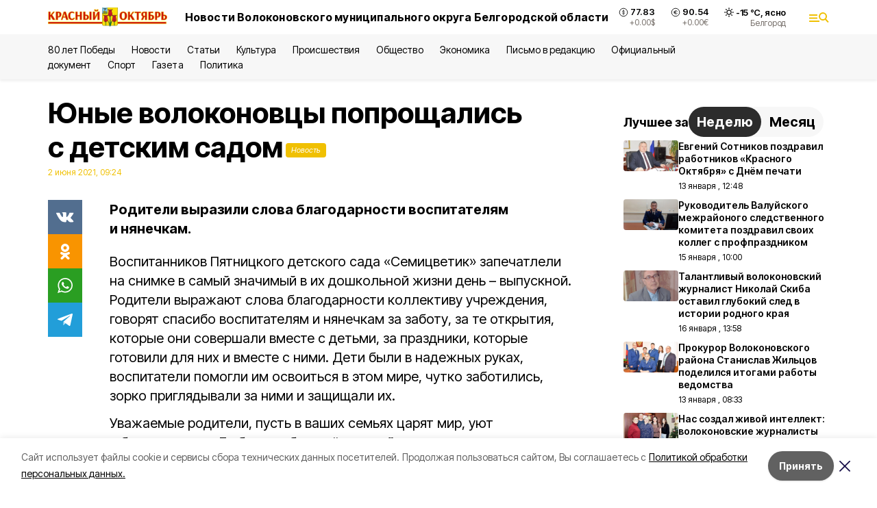

--- FILE ---
content_type: text/html; charset=utf-8
request_url: https://october31.ru/news/obshestvo/2021-06-02/yunye-volokonovtsy-poproschalis-s-detskim-sadom-206082
body_size: 20226
content:
<!DOCTYPE html><html lang="ru" translate="no"><head><link rel="preconnect" href="https://fonts.googleapis.com"/><link rel="preconnect" href="https://fonts.gstatic.com" crossorigin="crossOrigin"/><script>window.yaContextCb = window.yaContextCb || []</script><script src="https://yandex.ru/ads/system/context.js" async=""></script><link rel="preconnect" href="https://fonts.gstatic.com" crossorigin /><meta charSet="utf-8"/><script async="" src="https://jsn.24smi.net/smi.js"></script><script>(window.smiq = window.smiq || []).push();</script><link rel="icon" href="https://october31.ru/attachments/fb5225007b2838a231d420bae37e086dd6859695/store/d3df4103e8d9f5a5cde11ae8c380617c10015305b83ada47f8e89218770d/favicon_vol.ico" type="image/x-icon"/><style>:root {--active-color: #F0C002}</style><style>:root {--links-color: #F0C002</style><meta name="viewport" content="width=1250"/><meta name="yandex-verification" content="a0d3a30ccad546fd"/><meta name="google-site-verification" content="WZ_xzqqtYGjoKvofqIilIgMHg2o3AelTioNpvxlNRNw"/><meta name="zen-verification"/><meta property="og:url" content="https://october31.ru/news/obshestvo/2021-06-02/yunye-volokonovtsy-poproschalis-s-detskim-sadom-206082"/><meta property="og:type" content="article"/><link rel="canonical" href="https://october31.ru/news/obshestvo/2021-06-02/yunye-volokonovtsy-poproschalis-s-detskim-sadom-206082"/><title>Юные волоконовцы попрощались с детским садом</title><meta property="og:title" content="Юные волоконовцы попрощались с детским садом"/><meta property="og:description" content="Родители выразили слова благодарности воспитателям и нянечкам."/><meta name="description" content="Родители выразили слова благодарности воспитателям и нянечкам."/><meta property="vk:image"/><meta property="twitter:image"/><meta property="og:image"/><link rel="amphtml" href="https://october31.ru/news/obshestvo/2021-06-02/yunye-volokonovtsy-poproschalis-s-detskim-sadom-206082?amp=1"/><meta name="next-head-count" content="21"/><link rel="preload" href="/_next/static/css/7525cea062d9ba07.css" as="style"/><link rel="stylesheet" href="/_next/static/css/7525cea062d9ba07.css" data-n-g=""/><link rel="preload" href="/_next/static/css/733cdf5d842729ef.css" as="style"/><link rel="stylesheet" href="/_next/static/css/733cdf5d842729ef.css" data-n-p=""/><link rel="preload" href="/_next/static/css/4afd6468bc212200.css" as="style"/><link rel="stylesheet" href="/_next/static/css/4afd6468bc212200.css"/><noscript data-n-css=""></noscript><script defer="" nomodule="" src="/_next/static/chunks/polyfills-5cd94c89d3acac5f.js"></script><script defer="" src="/_next/static/chunks/9856.ded1cf57c85110af.js"></script><script src="/_next/static/chunks/webpack-606b0d219f2158c5.js" defer=""></script><script src="/_next/static/chunks/framework-568b840ecff66744.js" defer=""></script><script src="/_next/static/chunks/main-b3fb2db701131c64.js" defer=""></script><script src="/_next/static/chunks/pages/_app-732237c6c1065986.js" defer=""></script><script src="/_next/static/chunks/a4c92b5b-8873d9e3e06a0c69.js" defer=""></script><script src="/_next/static/chunks/2642-56c8aeb99d01ffb3.js" defer=""></script><script src="/_next/static/chunks/5917-949cd58c67d4f4f2.js" defer=""></script><script src="/_next/static/chunks/8127-1a99a37dbac18254.js" defer=""></script><script src="/_next/static/chunks/1770-7a6624c724bff677.js" defer=""></script><script src="/_next/static/chunks/7049-9913525f9aae816e.js" defer=""></script><script src="/_next/static/chunks/2260-239c596b6e8c5e9d.js" defer=""></script><script src="/_next/static/chunks/9773-1d20a0b1d40ece9b.js" defer=""></script><script src="/_next/static/chunks/pages/news/%5Brubric%5D/%5Bdate%5D/%5Bslug%5D-f3fe7bf9194c39a1.js" defer=""></script><script src="/_next/static/vJKOEWHQQpt8ahsMjg6QB/_buildManifest.js" defer=""></script><script src="/_next/static/vJKOEWHQQpt8ahsMjg6QB/_ssgManifest.js" defer=""></script><script src="/_next/static/vJKOEWHQQpt8ahsMjg6QB/_middlewareManifest.js" defer=""></script><style data-href="https://fonts.googleapis.com/css2?family=Inter:wght@300;400;600;700;800;900&family=Rubik:wght@400;500;700&family=Manrope:wght@300;700;800&family=Raleway:wght@800;900&family=Montserrat:wght@400;600;700;800;900&display=swap">@font-face{font-family:'Inter';font-style:normal;font-weight:300;font-display:swap;src:url(https://fonts.gstatic.com/s/inter/v19/UcCO3FwrK3iLTeHuS_nVMrMxCp50SjIw2boKoduKmMEVuOKfMZs.woff) format('woff')}@font-face{font-family:'Inter';font-style:normal;font-weight:400;font-display:swap;src:url(https://fonts.gstatic.com/s/inter/v19/UcCO3FwrK3iLTeHuS_nVMrMxCp50SjIw2boKoduKmMEVuLyfMZs.woff) format('woff')}@font-face{font-family:'Inter';font-style:normal;font-weight:600;font-display:swap;src:url(https://fonts.gstatic.com/s/inter/v19/UcCO3FwrK3iLTeHuS_nVMrMxCp50SjIw2boKoduKmMEVuGKYMZs.woff) format('woff')}@font-face{font-family:'Inter';font-style:normal;font-weight:700;font-display:swap;src:url(https://fonts.gstatic.com/s/inter/v19/UcCO3FwrK3iLTeHuS_nVMrMxCp50SjIw2boKoduKmMEVuFuYMZs.woff) format('woff')}@font-face{font-family:'Inter';font-style:normal;font-weight:800;font-display:swap;src:url(https://fonts.gstatic.com/s/inter/v19/UcCO3FwrK3iLTeHuS_nVMrMxCp50SjIw2boKoduKmMEVuDyYMZs.woff) format('woff')}@font-face{font-family:'Inter';font-style:normal;font-weight:900;font-display:swap;src:url(https://fonts.gstatic.com/s/inter/v19/UcCO3FwrK3iLTeHuS_nVMrMxCp50SjIw2boKoduKmMEVuBWYMZs.woff) format('woff')}@font-face{font-family:'Manrope';font-style:normal;font-weight:300;font-display:swap;src:url(https://fonts.gstatic.com/s/manrope/v20/xn7_YHE41ni1AdIRqAuZuw1Bx9mbZk6jFO_G.woff) format('woff')}@font-face{font-family:'Manrope';font-style:normal;font-weight:700;font-display:swap;src:url(https://fonts.gstatic.com/s/manrope/v20/xn7_YHE41ni1AdIRqAuZuw1Bx9mbZk4aE-_G.woff) format('woff')}@font-face{font-family:'Manrope';font-style:normal;font-weight:800;font-display:swap;src:url(https://fonts.gstatic.com/s/manrope/v20/xn7_YHE41ni1AdIRqAuZuw1Bx9mbZk59E-_G.woff) format('woff')}@font-face{font-family:'Montserrat';font-style:normal;font-weight:400;font-display:swap;src:url(https://fonts.gstatic.com/s/montserrat/v31/JTUHjIg1_i6t8kCHKm4532VJOt5-QNFgpCtr6Ew9.woff) format('woff')}@font-face{font-family:'Montserrat';font-style:normal;font-weight:600;font-display:swap;src:url(https://fonts.gstatic.com/s/montserrat/v31/JTUHjIg1_i6t8kCHKm4532VJOt5-QNFgpCu170w9.woff) format('woff')}@font-face{font-family:'Montserrat';font-style:normal;font-weight:700;font-display:swap;src:url(https://fonts.gstatic.com/s/montserrat/v31/JTUHjIg1_i6t8kCHKm4532VJOt5-QNFgpCuM70w9.woff) format('woff')}@font-face{font-family:'Montserrat';font-style:normal;font-weight:800;font-display:swap;src:url(https://fonts.gstatic.com/s/montserrat/v31/JTUHjIg1_i6t8kCHKm4532VJOt5-QNFgpCvr70w9.woff) format('woff')}@font-face{font-family:'Montserrat';font-style:normal;font-weight:900;font-display:swap;src:url(https://fonts.gstatic.com/s/montserrat/v31/JTUHjIg1_i6t8kCHKm4532VJOt5-QNFgpCvC70w9.woff) format('woff')}@font-face{font-family:'Raleway';font-style:normal;font-weight:800;font-display:swap;src:url(https://fonts.gstatic.com/s/raleway/v36/1Ptxg8zYS_SKggPN4iEgvnHyvveLxVtapYCM.woff) format('woff')}@font-face{font-family:'Raleway';font-style:normal;font-weight:900;font-display:swap;src:url(https://fonts.gstatic.com/s/raleway/v36/1Ptxg8zYS_SKggPN4iEgvnHyvveLxVtzpYCM.woff) format('woff')}@font-face{font-family:'Rubik';font-style:normal;font-weight:400;font-display:swap;src:url(https://fonts.gstatic.com/s/rubik/v30/iJWZBXyIfDnIV5PNhY1KTN7Z-Yh-B4i1Uw.woff) format('woff')}@font-face{font-family:'Rubik';font-style:normal;font-weight:500;font-display:swap;src:url(https://fonts.gstatic.com/s/rubik/v30/iJWZBXyIfDnIV5PNhY1KTN7Z-Yh-NYi1Uw.woff) format('woff')}@font-face{font-family:'Rubik';font-style:normal;font-weight:700;font-display:swap;src:url(https://fonts.gstatic.com/s/rubik/v30/iJWZBXyIfDnIV5PNhY1KTN7Z-Yh-4I-1Uw.woff) format('woff')}@font-face{font-family:'Inter';font-style:normal;font-weight:300;font-display:swap;src:url(https://fonts.gstatic.com/s/inter/v19/UcC73FwrK3iLTeHuS_nVMrMxCp50SjIa2JL7W0Q5n-wU.woff2) format('woff2');unicode-range:U+0460-052F,U+1C80-1C8A,U+20B4,U+2DE0-2DFF,U+A640-A69F,U+FE2E-FE2F}@font-face{font-family:'Inter';font-style:normal;font-weight:300;font-display:swap;src:url(https://fonts.gstatic.com/s/inter/v19/UcC73FwrK3iLTeHuS_nVMrMxCp50SjIa0ZL7W0Q5n-wU.woff2) format('woff2');unicode-range:U+0301,U+0400-045F,U+0490-0491,U+04B0-04B1,U+2116}@font-face{font-family:'Inter';font-style:normal;font-weight:300;font-display:swap;src:url(https://fonts.gstatic.com/s/inter/v19/UcC73FwrK3iLTeHuS_nVMrMxCp50SjIa2ZL7W0Q5n-wU.woff2) format('woff2');unicode-range:U+1F00-1FFF}@font-face{font-family:'Inter';font-style:normal;font-weight:300;font-display:swap;src:url(https://fonts.gstatic.com/s/inter/v19/UcC73FwrK3iLTeHuS_nVMrMxCp50SjIa1pL7W0Q5n-wU.woff2) format('woff2');unicode-range:U+0370-0377,U+037A-037F,U+0384-038A,U+038C,U+038E-03A1,U+03A3-03FF}@font-face{font-family:'Inter';font-style:normal;font-weight:300;font-display:swap;src:url(https://fonts.gstatic.com/s/inter/v19/UcC73FwrK3iLTeHuS_nVMrMxCp50SjIa2pL7W0Q5n-wU.woff2) format('woff2');unicode-range:U+0102-0103,U+0110-0111,U+0128-0129,U+0168-0169,U+01A0-01A1,U+01AF-01B0,U+0300-0301,U+0303-0304,U+0308-0309,U+0323,U+0329,U+1EA0-1EF9,U+20AB}@font-face{font-family:'Inter';font-style:normal;font-weight:300;font-display:swap;src:url(https://fonts.gstatic.com/s/inter/v19/UcC73FwrK3iLTeHuS_nVMrMxCp50SjIa25L7W0Q5n-wU.woff2) format('woff2');unicode-range:U+0100-02BA,U+02BD-02C5,U+02C7-02CC,U+02CE-02D7,U+02DD-02FF,U+0304,U+0308,U+0329,U+1D00-1DBF,U+1E00-1E9F,U+1EF2-1EFF,U+2020,U+20A0-20AB,U+20AD-20C0,U+2113,U+2C60-2C7F,U+A720-A7FF}@font-face{font-family:'Inter';font-style:normal;font-weight:300;font-display:swap;src:url(https://fonts.gstatic.com/s/inter/v19/UcC73FwrK3iLTeHuS_nVMrMxCp50SjIa1ZL7W0Q5nw.woff2) format('woff2');unicode-range:U+0000-00FF,U+0131,U+0152-0153,U+02BB-02BC,U+02C6,U+02DA,U+02DC,U+0304,U+0308,U+0329,U+2000-206F,U+20AC,U+2122,U+2191,U+2193,U+2212,U+2215,U+FEFF,U+FFFD}@font-face{font-family:'Inter';font-style:normal;font-weight:400;font-display:swap;src:url(https://fonts.gstatic.com/s/inter/v19/UcC73FwrK3iLTeHuS_nVMrMxCp50SjIa2JL7W0Q5n-wU.woff2) format('woff2');unicode-range:U+0460-052F,U+1C80-1C8A,U+20B4,U+2DE0-2DFF,U+A640-A69F,U+FE2E-FE2F}@font-face{font-family:'Inter';font-style:normal;font-weight:400;font-display:swap;src:url(https://fonts.gstatic.com/s/inter/v19/UcC73FwrK3iLTeHuS_nVMrMxCp50SjIa0ZL7W0Q5n-wU.woff2) format('woff2');unicode-range:U+0301,U+0400-045F,U+0490-0491,U+04B0-04B1,U+2116}@font-face{font-family:'Inter';font-style:normal;font-weight:400;font-display:swap;src:url(https://fonts.gstatic.com/s/inter/v19/UcC73FwrK3iLTeHuS_nVMrMxCp50SjIa2ZL7W0Q5n-wU.woff2) format('woff2');unicode-range:U+1F00-1FFF}@font-face{font-family:'Inter';font-style:normal;font-weight:400;font-display:swap;src:url(https://fonts.gstatic.com/s/inter/v19/UcC73FwrK3iLTeHuS_nVMrMxCp50SjIa1pL7W0Q5n-wU.woff2) format('woff2');unicode-range:U+0370-0377,U+037A-037F,U+0384-038A,U+038C,U+038E-03A1,U+03A3-03FF}@font-face{font-family:'Inter';font-style:normal;font-weight:400;font-display:swap;src:url(https://fonts.gstatic.com/s/inter/v19/UcC73FwrK3iLTeHuS_nVMrMxCp50SjIa2pL7W0Q5n-wU.woff2) format('woff2');unicode-range:U+0102-0103,U+0110-0111,U+0128-0129,U+0168-0169,U+01A0-01A1,U+01AF-01B0,U+0300-0301,U+0303-0304,U+0308-0309,U+0323,U+0329,U+1EA0-1EF9,U+20AB}@font-face{font-family:'Inter';font-style:normal;font-weight:400;font-display:swap;src:url(https://fonts.gstatic.com/s/inter/v19/UcC73FwrK3iLTeHuS_nVMrMxCp50SjIa25L7W0Q5n-wU.woff2) format('woff2');unicode-range:U+0100-02BA,U+02BD-02C5,U+02C7-02CC,U+02CE-02D7,U+02DD-02FF,U+0304,U+0308,U+0329,U+1D00-1DBF,U+1E00-1E9F,U+1EF2-1EFF,U+2020,U+20A0-20AB,U+20AD-20C0,U+2113,U+2C60-2C7F,U+A720-A7FF}@font-face{font-family:'Inter';font-style:normal;font-weight:400;font-display:swap;src:url(https://fonts.gstatic.com/s/inter/v19/UcC73FwrK3iLTeHuS_nVMrMxCp50SjIa1ZL7W0Q5nw.woff2) format('woff2');unicode-range:U+0000-00FF,U+0131,U+0152-0153,U+02BB-02BC,U+02C6,U+02DA,U+02DC,U+0304,U+0308,U+0329,U+2000-206F,U+20AC,U+2122,U+2191,U+2193,U+2212,U+2215,U+FEFF,U+FFFD}@font-face{font-family:'Inter';font-style:normal;font-weight:600;font-display:swap;src:url(https://fonts.gstatic.com/s/inter/v19/UcC73FwrK3iLTeHuS_nVMrMxCp50SjIa2JL7W0Q5n-wU.woff2) format('woff2');unicode-range:U+0460-052F,U+1C80-1C8A,U+20B4,U+2DE0-2DFF,U+A640-A69F,U+FE2E-FE2F}@font-face{font-family:'Inter';font-style:normal;font-weight:600;font-display:swap;src:url(https://fonts.gstatic.com/s/inter/v19/UcC73FwrK3iLTeHuS_nVMrMxCp50SjIa0ZL7W0Q5n-wU.woff2) format('woff2');unicode-range:U+0301,U+0400-045F,U+0490-0491,U+04B0-04B1,U+2116}@font-face{font-family:'Inter';font-style:normal;font-weight:600;font-display:swap;src:url(https://fonts.gstatic.com/s/inter/v19/UcC73FwrK3iLTeHuS_nVMrMxCp50SjIa2ZL7W0Q5n-wU.woff2) format('woff2');unicode-range:U+1F00-1FFF}@font-face{font-family:'Inter';font-style:normal;font-weight:600;font-display:swap;src:url(https://fonts.gstatic.com/s/inter/v19/UcC73FwrK3iLTeHuS_nVMrMxCp50SjIa1pL7W0Q5n-wU.woff2) format('woff2');unicode-range:U+0370-0377,U+037A-037F,U+0384-038A,U+038C,U+038E-03A1,U+03A3-03FF}@font-face{font-family:'Inter';font-style:normal;font-weight:600;font-display:swap;src:url(https://fonts.gstatic.com/s/inter/v19/UcC73FwrK3iLTeHuS_nVMrMxCp50SjIa2pL7W0Q5n-wU.woff2) format('woff2');unicode-range:U+0102-0103,U+0110-0111,U+0128-0129,U+0168-0169,U+01A0-01A1,U+01AF-01B0,U+0300-0301,U+0303-0304,U+0308-0309,U+0323,U+0329,U+1EA0-1EF9,U+20AB}@font-face{font-family:'Inter';font-style:normal;font-weight:600;font-display:swap;src:url(https://fonts.gstatic.com/s/inter/v19/UcC73FwrK3iLTeHuS_nVMrMxCp50SjIa25L7W0Q5n-wU.woff2) format('woff2');unicode-range:U+0100-02BA,U+02BD-02C5,U+02C7-02CC,U+02CE-02D7,U+02DD-02FF,U+0304,U+0308,U+0329,U+1D00-1DBF,U+1E00-1E9F,U+1EF2-1EFF,U+2020,U+20A0-20AB,U+20AD-20C0,U+2113,U+2C60-2C7F,U+A720-A7FF}@font-face{font-family:'Inter';font-style:normal;font-weight:600;font-display:swap;src:url(https://fonts.gstatic.com/s/inter/v19/UcC73FwrK3iLTeHuS_nVMrMxCp50SjIa1ZL7W0Q5nw.woff2) format('woff2');unicode-range:U+0000-00FF,U+0131,U+0152-0153,U+02BB-02BC,U+02C6,U+02DA,U+02DC,U+0304,U+0308,U+0329,U+2000-206F,U+20AC,U+2122,U+2191,U+2193,U+2212,U+2215,U+FEFF,U+FFFD}@font-face{font-family:'Inter';font-style:normal;font-weight:700;font-display:swap;src:url(https://fonts.gstatic.com/s/inter/v19/UcC73FwrK3iLTeHuS_nVMrMxCp50SjIa2JL7W0Q5n-wU.woff2) format('woff2');unicode-range:U+0460-052F,U+1C80-1C8A,U+20B4,U+2DE0-2DFF,U+A640-A69F,U+FE2E-FE2F}@font-face{font-family:'Inter';font-style:normal;font-weight:700;font-display:swap;src:url(https://fonts.gstatic.com/s/inter/v19/UcC73FwrK3iLTeHuS_nVMrMxCp50SjIa0ZL7W0Q5n-wU.woff2) format('woff2');unicode-range:U+0301,U+0400-045F,U+0490-0491,U+04B0-04B1,U+2116}@font-face{font-family:'Inter';font-style:normal;font-weight:700;font-display:swap;src:url(https://fonts.gstatic.com/s/inter/v19/UcC73FwrK3iLTeHuS_nVMrMxCp50SjIa2ZL7W0Q5n-wU.woff2) format('woff2');unicode-range:U+1F00-1FFF}@font-face{font-family:'Inter';font-style:normal;font-weight:700;font-display:swap;src:url(https://fonts.gstatic.com/s/inter/v19/UcC73FwrK3iLTeHuS_nVMrMxCp50SjIa1pL7W0Q5n-wU.woff2) format('woff2');unicode-range:U+0370-0377,U+037A-037F,U+0384-038A,U+038C,U+038E-03A1,U+03A3-03FF}@font-face{font-family:'Inter';font-style:normal;font-weight:700;font-display:swap;src:url(https://fonts.gstatic.com/s/inter/v19/UcC73FwrK3iLTeHuS_nVMrMxCp50SjIa2pL7W0Q5n-wU.woff2) format('woff2');unicode-range:U+0102-0103,U+0110-0111,U+0128-0129,U+0168-0169,U+01A0-01A1,U+01AF-01B0,U+0300-0301,U+0303-0304,U+0308-0309,U+0323,U+0329,U+1EA0-1EF9,U+20AB}@font-face{font-family:'Inter';font-style:normal;font-weight:700;font-display:swap;src:url(https://fonts.gstatic.com/s/inter/v19/UcC73FwrK3iLTeHuS_nVMrMxCp50SjIa25L7W0Q5n-wU.woff2) format('woff2');unicode-range:U+0100-02BA,U+02BD-02C5,U+02C7-02CC,U+02CE-02D7,U+02DD-02FF,U+0304,U+0308,U+0329,U+1D00-1DBF,U+1E00-1E9F,U+1EF2-1EFF,U+2020,U+20A0-20AB,U+20AD-20C0,U+2113,U+2C60-2C7F,U+A720-A7FF}@font-face{font-family:'Inter';font-style:normal;font-weight:700;font-display:swap;src:url(https://fonts.gstatic.com/s/inter/v19/UcC73FwrK3iLTeHuS_nVMrMxCp50SjIa1ZL7W0Q5nw.woff2) format('woff2');unicode-range:U+0000-00FF,U+0131,U+0152-0153,U+02BB-02BC,U+02C6,U+02DA,U+02DC,U+0304,U+0308,U+0329,U+2000-206F,U+20AC,U+2122,U+2191,U+2193,U+2212,U+2215,U+FEFF,U+FFFD}@font-face{font-family:'Inter';font-style:normal;font-weight:800;font-display:swap;src:url(https://fonts.gstatic.com/s/inter/v19/UcC73FwrK3iLTeHuS_nVMrMxCp50SjIa2JL7W0Q5n-wU.woff2) format('woff2');unicode-range:U+0460-052F,U+1C80-1C8A,U+20B4,U+2DE0-2DFF,U+A640-A69F,U+FE2E-FE2F}@font-face{font-family:'Inter';font-style:normal;font-weight:800;font-display:swap;src:url(https://fonts.gstatic.com/s/inter/v19/UcC73FwrK3iLTeHuS_nVMrMxCp50SjIa0ZL7W0Q5n-wU.woff2) format('woff2');unicode-range:U+0301,U+0400-045F,U+0490-0491,U+04B0-04B1,U+2116}@font-face{font-family:'Inter';font-style:normal;font-weight:800;font-display:swap;src:url(https://fonts.gstatic.com/s/inter/v19/UcC73FwrK3iLTeHuS_nVMrMxCp50SjIa2ZL7W0Q5n-wU.woff2) format('woff2');unicode-range:U+1F00-1FFF}@font-face{font-family:'Inter';font-style:normal;font-weight:800;font-display:swap;src:url(https://fonts.gstatic.com/s/inter/v19/UcC73FwrK3iLTeHuS_nVMrMxCp50SjIa1pL7W0Q5n-wU.woff2) format('woff2');unicode-range:U+0370-0377,U+037A-037F,U+0384-038A,U+038C,U+038E-03A1,U+03A3-03FF}@font-face{font-family:'Inter';font-style:normal;font-weight:800;font-display:swap;src:url(https://fonts.gstatic.com/s/inter/v19/UcC73FwrK3iLTeHuS_nVMrMxCp50SjIa2pL7W0Q5n-wU.woff2) format('woff2');unicode-range:U+0102-0103,U+0110-0111,U+0128-0129,U+0168-0169,U+01A0-01A1,U+01AF-01B0,U+0300-0301,U+0303-0304,U+0308-0309,U+0323,U+0329,U+1EA0-1EF9,U+20AB}@font-face{font-family:'Inter';font-style:normal;font-weight:800;font-display:swap;src:url(https://fonts.gstatic.com/s/inter/v19/UcC73FwrK3iLTeHuS_nVMrMxCp50SjIa25L7W0Q5n-wU.woff2) format('woff2');unicode-range:U+0100-02BA,U+02BD-02C5,U+02C7-02CC,U+02CE-02D7,U+02DD-02FF,U+0304,U+0308,U+0329,U+1D00-1DBF,U+1E00-1E9F,U+1EF2-1EFF,U+2020,U+20A0-20AB,U+20AD-20C0,U+2113,U+2C60-2C7F,U+A720-A7FF}@font-face{font-family:'Inter';font-style:normal;font-weight:800;font-display:swap;src:url(https://fonts.gstatic.com/s/inter/v19/UcC73FwrK3iLTeHuS_nVMrMxCp50SjIa1ZL7W0Q5nw.woff2) format('woff2');unicode-range:U+0000-00FF,U+0131,U+0152-0153,U+02BB-02BC,U+02C6,U+02DA,U+02DC,U+0304,U+0308,U+0329,U+2000-206F,U+20AC,U+2122,U+2191,U+2193,U+2212,U+2215,U+FEFF,U+FFFD}@font-face{font-family:'Inter';font-style:normal;font-weight:900;font-display:swap;src:url(https://fonts.gstatic.com/s/inter/v19/UcC73FwrK3iLTeHuS_nVMrMxCp50SjIa2JL7W0Q5n-wU.woff2) format('woff2');unicode-range:U+0460-052F,U+1C80-1C8A,U+20B4,U+2DE0-2DFF,U+A640-A69F,U+FE2E-FE2F}@font-face{font-family:'Inter';font-style:normal;font-weight:900;font-display:swap;src:url(https://fonts.gstatic.com/s/inter/v19/UcC73FwrK3iLTeHuS_nVMrMxCp50SjIa0ZL7W0Q5n-wU.woff2) format('woff2');unicode-range:U+0301,U+0400-045F,U+0490-0491,U+04B0-04B1,U+2116}@font-face{font-family:'Inter';font-style:normal;font-weight:900;font-display:swap;src:url(https://fonts.gstatic.com/s/inter/v19/UcC73FwrK3iLTeHuS_nVMrMxCp50SjIa2ZL7W0Q5n-wU.woff2) format('woff2');unicode-range:U+1F00-1FFF}@font-face{font-family:'Inter';font-style:normal;font-weight:900;font-display:swap;src:url(https://fonts.gstatic.com/s/inter/v19/UcC73FwrK3iLTeHuS_nVMrMxCp50SjIa1pL7W0Q5n-wU.woff2) format('woff2');unicode-range:U+0370-0377,U+037A-037F,U+0384-038A,U+038C,U+038E-03A1,U+03A3-03FF}@font-face{font-family:'Inter';font-style:normal;font-weight:900;font-display:swap;src:url(https://fonts.gstatic.com/s/inter/v19/UcC73FwrK3iLTeHuS_nVMrMxCp50SjIa2pL7W0Q5n-wU.woff2) format('woff2');unicode-range:U+0102-0103,U+0110-0111,U+0128-0129,U+0168-0169,U+01A0-01A1,U+01AF-01B0,U+0300-0301,U+0303-0304,U+0308-0309,U+0323,U+0329,U+1EA0-1EF9,U+20AB}@font-face{font-family:'Inter';font-style:normal;font-weight:900;font-display:swap;src:url(https://fonts.gstatic.com/s/inter/v19/UcC73FwrK3iLTeHuS_nVMrMxCp50SjIa25L7W0Q5n-wU.woff2) format('woff2');unicode-range:U+0100-02BA,U+02BD-02C5,U+02C7-02CC,U+02CE-02D7,U+02DD-02FF,U+0304,U+0308,U+0329,U+1D00-1DBF,U+1E00-1E9F,U+1EF2-1EFF,U+2020,U+20A0-20AB,U+20AD-20C0,U+2113,U+2C60-2C7F,U+A720-A7FF}@font-face{font-family:'Inter';font-style:normal;font-weight:900;font-display:swap;src:url(https://fonts.gstatic.com/s/inter/v19/UcC73FwrK3iLTeHuS_nVMrMxCp50SjIa1ZL7W0Q5nw.woff2) format('woff2');unicode-range:U+0000-00FF,U+0131,U+0152-0153,U+02BB-02BC,U+02C6,U+02DA,U+02DC,U+0304,U+0308,U+0329,U+2000-206F,U+20AC,U+2122,U+2191,U+2193,U+2212,U+2215,U+FEFF,U+FFFD}@font-face{font-family:'Manrope';font-style:normal;font-weight:300;font-display:swap;src:url(https://fonts.gstatic.com/s/manrope/v20/xn7gYHE41ni1AdIRggqxSvfedN62Zw.woff2) format('woff2');unicode-range:U+0460-052F,U+1C80-1C8A,U+20B4,U+2DE0-2DFF,U+A640-A69F,U+FE2E-FE2F}@font-face{font-family:'Manrope';font-style:normal;font-weight:300;font-display:swap;src:url(https://fonts.gstatic.com/s/manrope/v20/xn7gYHE41ni1AdIRggOxSvfedN62Zw.woff2) format('woff2');unicode-range:U+0301,U+0400-045F,U+0490-0491,U+04B0-04B1,U+2116}@font-face{font-family:'Manrope';font-style:normal;font-weight:300;font-display:swap;src:url(https://fonts.gstatic.com/s/manrope/v20/xn7gYHE41ni1AdIRggSxSvfedN62Zw.woff2) format('woff2');unicode-range:U+0370-0377,U+037A-037F,U+0384-038A,U+038C,U+038E-03A1,U+03A3-03FF}@font-face{font-family:'Manrope';font-style:normal;font-weight:300;font-display:swap;src:url(https://fonts.gstatic.com/s/manrope/v20/xn7gYHE41ni1AdIRggixSvfedN62Zw.woff2) format('woff2');unicode-range:U+0102-0103,U+0110-0111,U+0128-0129,U+0168-0169,U+01A0-01A1,U+01AF-01B0,U+0300-0301,U+0303-0304,U+0308-0309,U+0323,U+0329,U+1EA0-1EF9,U+20AB}@font-face{font-family:'Manrope';font-style:normal;font-weight:300;font-display:swap;src:url(https://fonts.gstatic.com/s/manrope/v20/xn7gYHE41ni1AdIRggmxSvfedN62Zw.woff2) format('woff2');unicode-range:U+0100-02BA,U+02BD-02C5,U+02C7-02CC,U+02CE-02D7,U+02DD-02FF,U+0304,U+0308,U+0329,U+1D00-1DBF,U+1E00-1E9F,U+1EF2-1EFF,U+2020,U+20A0-20AB,U+20AD-20C0,U+2113,U+2C60-2C7F,U+A720-A7FF}@font-face{font-family:'Manrope';font-style:normal;font-weight:300;font-display:swap;src:url(https://fonts.gstatic.com/s/manrope/v20/xn7gYHE41ni1AdIRggexSvfedN4.woff2) format('woff2');unicode-range:U+0000-00FF,U+0131,U+0152-0153,U+02BB-02BC,U+02C6,U+02DA,U+02DC,U+0304,U+0308,U+0329,U+2000-206F,U+20AC,U+2122,U+2191,U+2193,U+2212,U+2215,U+FEFF,U+FFFD}@font-face{font-family:'Manrope';font-style:normal;font-weight:700;font-display:swap;src:url(https://fonts.gstatic.com/s/manrope/v20/xn7gYHE41ni1AdIRggqxSvfedN62Zw.woff2) format('woff2');unicode-range:U+0460-052F,U+1C80-1C8A,U+20B4,U+2DE0-2DFF,U+A640-A69F,U+FE2E-FE2F}@font-face{font-family:'Manrope';font-style:normal;font-weight:700;font-display:swap;src:url(https://fonts.gstatic.com/s/manrope/v20/xn7gYHE41ni1AdIRggOxSvfedN62Zw.woff2) format('woff2');unicode-range:U+0301,U+0400-045F,U+0490-0491,U+04B0-04B1,U+2116}@font-face{font-family:'Manrope';font-style:normal;font-weight:700;font-display:swap;src:url(https://fonts.gstatic.com/s/manrope/v20/xn7gYHE41ni1AdIRggSxSvfedN62Zw.woff2) format('woff2');unicode-range:U+0370-0377,U+037A-037F,U+0384-038A,U+038C,U+038E-03A1,U+03A3-03FF}@font-face{font-family:'Manrope';font-style:normal;font-weight:700;font-display:swap;src:url(https://fonts.gstatic.com/s/manrope/v20/xn7gYHE41ni1AdIRggixSvfedN62Zw.woff2) format('woff2');unicode-range:U+0102-0103,U+0110-0111,U+0128-0129,U+0168-0169,U+01A0-01A1,U+01AF-01B0,U+0300-0301,U+0303-0304,U+0308-0309,U+0323,U+0329,U+1EA0-1EF9,U+20AB}@font-face{font-family:'Manrope';font-style:normal;font-weight:700;font-display:swap;src:url(https://fonts.gstatic.com/s/manrope/v20/xn7gYHE41ni1AdIRggmxSvfedN62Zw.woff2) format('woff2');unicode-range:U+0100-02BA,U+02BD-02C5,U+02C7-02CC,U+02CE-02D7,U+02DD-02FF,U+0304,U+0308,U+0329,U+1D00-1DBF,U+1E00-1E9F,U+1EF2-1EFF,U+2020,U+20A0-20AB,U+20AD-20C0,U+2113,U+2C60-2C7F,U+A720-A7FF}@font-face{font-family:'Manrope';font-style:normal;font-weight:700;font-display:swap;src:url(https://fonts.gstatic.com/s/manrope/v20/xn7gYHE41ni1AdIRggexSvfedN4.woff2) format('woff2');unicode-range:U+0000-00FF,U+0131,U+0152-0153,U+02BB-02BC,U+02C6,U+02DA,U+02DC,U+0304,U+0308,U+0329,U+2000-206F,U+20AC,U+2122,U+2191,U+2193,U+2212,U+2215,U+FEFF,U+FFFD}@font-face{font-family:'Manrope';font-style:normal;font-weight:800;font-display:swap;src:url(https://fonts.gstatic.com/s/manrope/v20/xn7gYHE41ni1AdIRggqxSvfedN62Zw.woff2) format('woff2');unicode-range:U+0460-052F,U+1C80-1C8A,U+20B4,U+2DE0-2DFF,U+A640-A69F,U+FE2E-FE2F}@font-face{font-family:'Manrope';font-style:normal;font-weight:800;font-display:swap;src:url(https://fonts.gstatic.com/s/manrope/v20/xn7gYHE41ni1AdIRggOxSvfedN62Zw.woff2) format('woff2');unicode-range:U+0301,U+0400-045F,U+0490-0491,U+04B0-04B1,U+2116}@font-face{font-family:'Manrope';font-style:normal;font-weight:800;font-display:swap;src:url(https://fonts.gstatic.com/s/manrope/v20/xn7gYHE41ni1AdIRggSxSvfedN62Zw.woff2) format('woff2');unicode-range:U+0370-0377,U+037A-037F,U+0384-038A,U+038C,U+038E-03A1,U+03A3-03FF}@font-face{font-family:'Manrope';font-style:normal;font-weight:800;font-display:swap;src:url(https://fonts.gstatic.com/s/manrope/v20/xn7gYHE41ni1AdIRggixSvfedN62Zw.woff2) format('woff2');unicode-range:U+0102-0103,U+0110-0111,U+0128-0129,U+0168-0169,U+01A0-01A1,U+01AF-01B0,U+0300-0301,U+0303-0304,U+0308-0309,U+0323,U+0329,U+1EA0-1EF9,U+20AB}@font-face{font-family:'Manrope';font-style:normal;font-weight:800;font-display:swap;src:url(https://fonts.gstatic.com/s/manrope/v20/xn7gYHE41ni1AdIRggmxSvfedN62Zw.woff2) format('woff2');unicode-range:U+0100-02BA,U+02BD-02C5,U+02C7-02CC,U+02CE-02D7,U+02DD-02FF,U+0304,U+0308,U+0329,U+1D00-1DBF,U+1E00-1E9F,U+1EF2-1EFF,U+2020,U+20A0-20AB,U+20AD-20C0,U+2113,U+2C60-2C7F,U+A720-A7FF}@font-face{font-family:'Manrope';font-style:normal;font-weight:800;font-display:swap;src:url(https://fonts.gstatic.com/s/manrope/v20/xn7gYHE41ni1AdIRggexSvfedN4.woff2) format('woff2');unicode-range:U+0000-00FF,U+0131,U+0152-0153,U+02BB-02BC,U+02C6,U+02DA,U+02DC,U+0304,U+0308,U+0329,U+2000-206F,U+20AC,U+2122,U+2191,U+2193,U+2212,U+2215,U+FEFF,U+FFFD}@font-face{font-family:'Montserrat';font-style:normal;font-weight:400;font-display:swap;src:url(https://fonts.gstatic.com/s/montserrat/v31/JTUSjIg1_i6t8kCHKm459WRhyyTh89ZNpQ.woff2) format('woff2');unicode-range:U+0460-052F,U+1C80-1C8A,U+20B4,U+2DE0-2DFF,U+A640-A69F,U+FE2E-FE2F}@font-face{font-family:'Montserrat';font-style:normal;font-weight:400;font-display:swap;src:url(https://fonts.gstatic.com/s/montserrat/v31/JTUSjIg1_i6t8kCHKm459W1hyyTh89ZNpQ.woff2) format('woff2');unicode-range:U+0301,U+0400-045F,U+0490-0491,U+04B0-04B1,U+2116}@font-face{font-family:'Montserrat';font-style:normal;font-weight:400;font-display:swap;src:url(https://fonts.gstatic.com/s/montserrat/v31/JTUSjIg1_i6t8kCHKm459WZhyyTh89ZNpQ.woff2) format('woff2');unicode-range:U+0102-0103,U+0110-0111,U+0128-0129,U+0168-0169,U+01A0-01A1,U+01AF-01B0,U+0300-0301,U+0303-0304,U+0308-0309,U+0323,U+0329,U+1EA0-1EF9,U+20AB}@font-face{font-family:'Montserrat';font-style:normal;font-weight:400;font-display:swap;src:url(https://fonts.gstatic.com/s/montserrat/v31/JTUSjIg1_i6t8kCHKm459WdhyyTh89ZNpQ.woff2) format('woff2');unicode-range:U+0100-02BA,U+02BD-02C5,U+02C7-02CC,U+02CE-02D7,U+02DD-02FF,U+0304,U+0308,U+0329,U+1D00-1DBF,U+1E00-1E9F,U+1EF2-1EFF,U+2020,U+20A0-20AB,U+20AD-20C0,U+2113,U+2C60-2C7F,U+A720-A7FF}@font-face{font-family:'Montserrat';font-style:normal;font-weight:400;font-display:swap;src:url(https://fonts.gstatic.com/s/montserrat/v31/JTUSjIg1_i6t8kCHKm459WlhyyTh89Y.woff2) format('woff2');unicode-range:U+0000-00FF,U+0131,U+0152-0153,U+02BB-02BC,U+02C6,U+02DA,U+02DC,U+0304,U+0308,U+0329,U+2000-206F,U+20AC,U+2122,U+2191,U+2193,U+2212,U+2215,U+FEFF,U+FFFD}@font-face{font-family:'Montserrat';font-style:normal;font-weight:600;font-display:swap;src:url(https://fonts.gstatic.com/s/montserrat/v31/JTUSjIg1_i6t8kCHKm459WRhyyTh89ZNpQ.woff2) format('woff2');unicode-range:U+0460-052F,U+1C80-1C8A,U+20B4,U+2DE0-2DFF,U+A640-A69F,U+FE2E-FE2F}@font-face{font-family:'Montserrat';font-style:normal;font-weight:600;font-display:swap;src:url(https://fonts.gstatic.com/s/montserrat/v31/JTUSjIg1_i6t8kCHKm459W1hyyTh89ZNpQ.woff2) format('woff2');unicode-range:U+0301,U+0400-045F,U+0490-0491,U+04B0-04B1,U+2116}@font-face{font-family:'Montserrat';font-style:normal;font-weight:600;font-display:swap;src:url(https://fonts.gstatic.com/s/montserrat/v31/JTUSjIg1_i6t8kCHKm459WZhyyTh89ZNpQ.woff2) format('woff2');unicode-range:U+0102-0103,U+0110-0111,U+0128-0129,U+0168-0169,U+01A0-01A1,U+01AF-01B0,U+0300-0301,U+0303-0304,U+0308-0309,U+0323,U+0329,U+1EA0-1EF9,U+20AB}@font-face{font-family:'Montserrat';font-style:normal;font-weight:600;font-display:swap;src:url(https://fonts.gstatic.com/s/montserrat/v31/JTUSjIg1_i6t8kCHKm459WdhyyTh89ZNpQ.woff2) format('woff2');unicode-range:U+0100-02BA,U+02BD-02C5,U+02C7-02CC,U+02CE-02D7,U+02DD-02FF,U+0304,U+0308,U+0329,U+1D00-1DBF,U+1E00-1E9F,U+1EF2-1EFF,U+2020,U+20A0-20AB,U+20AD-20C0,U+2113,U+2C60-2C7F,U+A720-A7FF}@font-face{font-family:'Montserrat';font-style:normal;font-weight:600;font-display:swap;src:url(https://fonts.gstatic.com/s/montserrat/v31/JTUSjIg1_i6t8kCHKm459WlhyyTh89Y.woff2) format('woff2');unicode-range:U+0000-00FF,U+0131,U+0152-0153,U+02BB-02BC,U+02C6,U+02DA,U+02DC,U+0304,U+0308,U+0329,U+2000-206F,U+20AC,U+2122,U+2191,U+2193,U+2212,U+2215,U+FEFF,U+FFFD}@font-face{font-family:'Montserrat';font-style:normal;font-weight:700;font-display:swap;src:url(https://fonts.gstatic.com/s/montserrat/v31/JTUSjIg1_i6t8kCHKm459WRhyyTh89ZNpQ.woff2) format('woff2');unicode-range:U+0460-052F,U+1C80-1C8A,U+20B4,U+2DE0-2DFF,U+A640-A69F,U+FE2E-FE2F}@font-face{font-family:'Montserrat';font-style:normal;font-weight:700;font-display:swap;src:url(https://fonts.gstatic.com/s/montserrat/v31/JTUSjIg1_i6t8kCHKm459W1hyyTh89ZNpQ.woff2) format('woff2');unicode-range:U+0301,U+0400-045F,U+0490-0491,U+04B0-04B1,U+2116}@font-face{font-family:'Montserrat';font-style:normal;font-weight:700;font-display:swap;src:url(https://fonts.gstatic.com/s/montserrat/v31/JTUSjIg1_i6t8kCHKm459WZhyyTh89ZNpQ.woff2) format('woff2');unicode-range:U+0102-0103,U+0110-0111,U+0128-0129,U+0168-0169,U+01A0-01A1,U+01AF-01B0,U+0300-0301,U+0303-0304,U+0308-0309,U+0323,U+0329,U+1EA0-1EF9,U+20AB}@font-face{font-family:'Montserrat';font-style:normal;font-weight:700;font-display:swap;src:url(https://fonts.gstatic.com/s/montserrat/v31/JTUSjIg1_i6t8kCHKm459WdhyyTh89ZNpQ.woff2) format('woff2');unicode-range:U+0100-02BA,U+02BD-02C5,U+02C7-02CC,U+02CE-02D7,U+02DD-02FF,U+0304,U+0308,U+0329,U+1D00-1DBF,U+1E00-1E9F,U+1EF2-1EFF,U+2020,U+20A0-20AB,U+20AD-20C0,U+2113,U+2C60-2C7F,U+A720-A7FF}@font-face{font-family:'Montserrat';font-style:normal;font-weight:700;font-display:swap;src:url(https://fonts.gstatic.com/s/montserrat/v31/JTUSjIg1_i6t8kCHKm459WlhyyTh89Y.woff2) format('woff2');unicode-range:U+0000-00FF,U+0131,U+0152-0153,U+02BB-02BC,U+02C6,U+02DA,U+02DC,U+0304,U+0308,U+0329,U+2000-206F,U+20AC,U+2122,U+2191,U+2193,U+2212,U+2215,U+FEFF,U+FFFD}@font-face{font-family:'Montserrat';font-style:normal;font-weight:800;font-display:swap;src:url(https://fonts.gstatic.com/s/montserrat/v31/JTUSjIg1_i6t8kCHKm459WRhyyTh89ZNpQ.woff2) format('woff2');unicode-range:U+0460-052F,U+1C80-1C8A,U+20B4,U+2DE0-2DFF,U+A640-A69F,U+FE2E-FE2F}@font-face{font-family:'Montserrat';font-style:normal;font-weight:800;font-display:swap;src:url(https://fonts.gstatic.com/s/montserrat/v31/JTUSjIg1_i6t8kCHKm459W1hyyTh89ZNpQ.woff2) format('woff2');unicode-range:U+0301,U+0400-045F,U+0490-0491,U+04B0-04B1,U+2116}@font-face{font-family:'Montserrat';font-style:normal;font-weight:800;font-display:swap;src:url(https://fonts.gstatic.com/s/montserrat/v31/JTUSjIg1_i6t8kCHKm459WZhyyTh89ZNpQ.woff2) format('woff2');unicode-range:U+0102-0103,U+0110-0111,U+0128-0129,U+0168-0169,U+01A0-01A1,U+01AF-01B0,U+0300-0301,U+0303-0304,U+0308-0309,U+0323,U+0329,U+1EA0-1EF9,U+20AB}@font-face{font-family:'Montserrat';font-style:normal;font-weight:800;font-display:swap;src:url(https://fonts.gstatic.com/s/montserrat/v31/JTUSjIg1_i6t8kCHKm459WdhyyTh89ZNpQ.woff2) format('woff2');unicode-range:U+0100-02BA,U+02BD-02C5,U+02C7-02CC,U+02CE-02D7,U+02DD-02FF,U+0304,U+0308,U+0329,U+1D00-1DBF,U+1E00-1E9F,U+1EF2-1EFF,U+2020,U+20A0-20AB,U+20AD-20C0,U+2113,U+2C60-2C7F,U+A720-A7FF}@font-face{font-family:'Montserrat';font-style:normal;font-weight:800;font-display:swap;src:url(https://fonts.gstatic.com/s/montserrat/v31/JTUSjIg1_i6t8kCHKm459WlhyyTh89Y.woff2) format('woff2');unicode-range:U+0000-00FF,U+0131,U+0152-0153,U+02BB-02BC,U+02C6,U+02DA,U+02DC,U+0304,U+0308,U+0329,U+2000-206F,U+20AC,U+2122,U+2191,U+2193,U+2212,U+2215,U+FEFF,U+FFFD}@font-face{font-family:'Montserrat';font-style:normal;font-weight:900;font-display:swap;src:url(https://fonts.gstatic.com/s/montserrat/v31/JTUSjIg1_i6t8kCHKm459WRhyyTh89ZNpQ.woff2) format('woff2');unicode-range:U+0460-052F,U+1C80-1C8A,U+20B4,U+2DE0-2DFF,U+A640-A69F,U+FE2E-FE2F}@font-face{font-family:'Montserrat';font-style:normal;font-weight:900;font-display:swap;src:url(https://fonts.gstatic.com/s/montserrat/v31/JTUSjIg1_i6t8kCHKm459W1hyyTh89ZNpQ.woff2) format('woff2');unicode-range:U+0301,U+0400-045F,U+0490-0491,U+04B0-04B1,U+2116}@font-face{font-family:'Montserrat';font-style:normal;font-weight:900;font-display:swap;src:url(https://fonts.gstatic.com/s/montserrat/v31/JTUSjIg1_i6t8kCHKm459WZhyyTh89ZNpQ.woff2) format('woff2');unicode-range:U+0102-0103,U+0110-0111,U+0128-0129,U+0168-0169,U+01A0-01A1,U+01AF-01B0,U+0300-0301,U+0303-0304,U+0308-0309,U+0323,U+0329,U+1EA0-1EF9,U+20AB}@font-face{font-family:'Montserrat';font-style:normal;font-weight:900;font-display:swap;src:url(https://fonts.gstatic.com/s/montserrat/v31/JTUSjIg1_i6t8kCHKm459WdhyyTh89ZNpQ.woff2) format('woff2');unicode-range:U+0100-02BA,U+02BD-02C5,U+02C7-02CC,U+02CE-02D7,U+02DD-02FF,U+0304,U+0308,U+0329,U+1D00-1DBF,U+1E00-1E9F,U+1EF2-1EFF,U+2020,U+20A0-20AB,U+20AD-20C0,U+2113,U+2C60-2C7F,U+A720-A7FF}@font-face{font-family:'Montserrat';font-style:normal;font-weight:900;font-display:swap;src:url(https://fonts.gstatic.com/s/montserrat/v31/JTUSjIg1_i6t8kCHKm459WlhyyTh89Y.woff2) format('woff2');unicode-range:U+0000-00FF,U+0131,U+0152-0153,U+02BB-02BC,U+02C6,U+02DA,U+02DC,U+0304,U+0308,U+0329,U+2000-206F,U+20AC,U+2122,U+2191,U+2193,U+2212,U+2215,U+FEFF,U+FFFD}@font-face{font-family:'Raleway';font-style:normal;font-weight:800;font-display:swap;src:url(https://fonts.gstatic.com/s/raleway/v36/1Ptug8zYS_SKggPNyCAIT4ttDfCmxA.woff2) format('woff2');unicode-range:U+0460-052F,U+1C80-1C8A,U+20B4,U+2DE0-2DFF,U+A640-A69F,U+FE2E-FE2F}@font-face{font-family:'Raleway';font-style:normal;font-weight:800;font-display:swap;src:url(https://fonts.gstatic.com/s/raleway/v36/1Ptug8zYS_SKggPNyCkIT4ttDfCmxA.woff2) format('woff2');unicode-range:U+0301,U+0400-045F,U+0490-0491,U+04B0-04B1,U+2116}@font-face{font-family:'Raleway';font-style:normal;font-weight:800;font-display:swap;src:url(https://fonts.gstatic.com/s/raleway/v36/1Ptug8zYS_SKggPNyCIIT4ttDfCmxA.woff2) format('woff2');unicode-range:U+0102-0103,U+0110-0111,U+0128-0129,U+0168-0169,U+01A0-01A1,U+01AF-01B0,U+0300-0301,U+0303-0304,U+0308-0309,U+0323,U+0329,U+1EA0-1EF9,U+20AB}@font-face{font-family:'Raleway';font-style:normal;font-weight:800;font-display:swap;src:url(https://fonts.gstatic.com/s/raleway/v36/1Ptug8zYS_SKggPNyCMIT4ttDfCmxA.woff2) format('woff2');unicode-range:U+0100-02BA,U+02BD-02C5,U+02C7-02CC,U+02CE-02D7,U+02DD-02FF,U+0304,U+0308,U+0329,U+1D00-1DBF,U+1E00-1E9F,U+1EF2-1EFF,U+2020,U+20A0-20AB,U+20AD-20C0,U+2113,U+2C60-2C7F,U+A720-A7FF}@font-face{font-family:'Raleway';font-style:normal;font-weight:800;font-display:swap;src:url(https://fonts.gstatic.com/s/raleway/v36/1Ptug8zYS_SKggPNyC0IT4ttDfA.woff2) format('woff2');unicode-range:U+0000-00FF,U+0131,U+0152-0153,U+02BB-02BC,U+02C6,U+02DA,U+02DC,U+0304,U+0308,U+0329,U+2000-206F,U+20AC,U+2122,U+2191,U+2193,U+2212,U+2215,U+FEFF,U+FFFD}@font-face{font-family:'Raleway';font-style:normal;font-weight:900;font-display:swap;src:url(https://fonts.gstatic.com/s/raleway/v36/1Ptug8zYS_SKggPNyCAIT4ttDfCmxA.woff2) format('woff2');unicode-range:U+0460-052F,U+1C80-1C8A,U+20B4,U+2DE0-2DFF,U+A640-A69F,U+FE2E-FE2F}@font-face{font-family:'Raleway';font-style:normal;font-weight:900;font-display:swap;src:url(https://fonts.gstatic.com/s/raleway/v36/1Ptug8zYS_SKggPNyCkIT4ttDfCmxA.woff2) format('woff2');unicode-range:U+0301,U+0400-045F,U+0490-0491,U+04B0-04B1,U+2116}@font-face{font-family:'Raleway';font-style:normal;font-weight:900;font-display:swap;src:url(https://fonts.gstatic.com/s/raleway/v36/1Ptug8zYS_SKggPNyCIIT4ttDfCmxA.woff2) format('woff2');unicode-range:U+0102-0103,U+0110-0111,U+0128-0129,U+0168-0169,U+01A0-01A1,U+01AF-01B0,U+0300-0301,U+0303-0304,U+0308-0309,U+0323,U+0329,U+1EA0-1EF9,U+20AB}@font-face{font-family:'Raleway';font-style:normal;font-weight:900;font-display:swap;src:url(https://fonts.gstatic.com/s/raleway/v36/1Ptug8zYS_SKggPNyCMIT4ttDfCmxA.woff2) format('woff2');unicode-range:U+0100-02BA,U+02BD-02C5,U+02C7-02CC,U+02CE-02D7,U+02DD-02FF,U+0304,U+0308,U+0329,U+1D00-1DBF,U+1E00-1E9F,U+1EF2-1EFF,U+2020,U+20A0-20AB,U+20AD-20C0,U+2113,U+2C60-2C7F,U+A720-A7FF}@font-face{font-family:'Raleway';font-style:normal;font-weight:900;font-display:swap;src:url(https://fonts.gstatic.com/s/raleway/v36/1Ptug8zYS_SKggPNyC0IT4ttDfA.woff2) format('woff2');unicode-range:U+0000-00FF,U+0131,U+0152-0153,U+02BB-02BC,U+02C6,U+02DA,U+02DC,U+0304,U+0308,U+0329,U+2000-206F,U+20AC,U+2122,U+2191,U+2193,U+2212,U+2215,U+FEFF,U+FFFD}@font-face{font-family:'Rubik';font-style:normal;font-weight:400;font-display:swap;src:url(https://fonts.gstatic.com/s/rubik/v30/iJWKBXyIfDnIV7nErXyw023e1Ik.woff2) format('woff2');unicode-range:U+0600-06FF,U+0750-077F,U+0870-088E,U+0890-0891,U+0897-08E1,U+08E3-08FF,U+200C-200E,U+2010-2011,U+204F,U+2E41,U+FB50-FDFF,U+FE70-FE74,U+FE76-FEFC,U+102E0-102FB,U+10E60-10E7E,U+10EC2-10EC4,U+10EFC-10EFF,U+1EE00-1EE03,U+1EE05-1EE1F,U+1EE21-1EE22,U+1EE24,U+1EE27,U+1EE29-1EE32,U+1EE34-1EE37,U+1EE39,U+1EE3B,U+1EE42,U+1EE47,U+1EE49,U+1EE4B,U+1EE4D-1EE4F,U+1EE51-1EE52,U+1EE54,U+1EE57,U+1EE59,U+1EE5B,U+1EE5D,U+1EE5F,U+1EE61-1EE62,U+1EE64,U+1EE67-1EE6A,U+1EE6C-1EE72,U+1EE74-1EE77,U+1EE79-1EE7C,U+1EE7E,U+1EE80-1EE89,U+1EE8B-1EE9B,U+1EEA1-1EEA3,U+1EEA5-1EEA9,U+1EEAB-1EEBB,U+1EEF0-1EEF1}@font-face{font-family:'Rubik';font-style:normal;font-weight:400;font-display:swap;src:url(https://fonts.gstatic.com/s/rubik/v30/iJWKBXyIfDnIV7nMrXyw023e1Ik.woff2) format('woff2');unicode-range:U+0460-052F,U+1C80-1C8A,U+20B4,U+2DE0-2DFF,U+A640-A69F,U+FE2E-FE2F}@font-face{font-family:'Rubik';font-style:normal;font-weight:400;font-display:swap;src:url(https://fonts.gstatic.com/s/rubik/v30/iJWKBXyIfDnIV7nFrXyw023e1Ik.woff2) format('woff2');unicode-range:U+0301,U+0400-045F,U+0490-0491,U+04B0-04B1,U+2116}@font-face{font-family:'Rubik';font-style:normal;font-weight:400;font-display:swap;src:url(https://fonts.gstatic.com/s/rubik/v30/iJWKBXyIfDnIV7nDrXyw023e1Ik.woff2) format('woff2');unicode-range:U+0307-0308,U+0590-05FF,U+200C-2010,U+20AA,U+25CC,U+FB1D-FB4F}@font-face{font-family:'Rubik';font-style:normal;font-weight:400;font-display:swap;src:url(https://fonts.gstatic.com/s/rubik/v30/iJWKBXyIfDnIV7nPrXyw023e1Ik.woff2) format('woff2');unicode-range:U+0100-02BA,U+02BD-02C5,U+02C7-02CC,U+02CE-02D7,U+02DD-02FF,U+0304,U+0308,U+0329,U+1D00-1DBF,U+1E00-1E9F,U+1EF2-1EFF,U+2020,U+20A0-20AB,U+20AD-20C0,U+2113,U+2C60-2C7F,U+A720-A7FF}@font-face{font-family:'Rubik';font-style:normal;font-weight:400;font-display:swap;src:url(https://fonts.gstatic.com/s/rubik/v30/iJWKBXyIfDnIV7nBrXyw023e.woff2) format('woff2');unicode-range:U+0000-00FF,U+0131,U+0152-0153,U+02BB-02BC,U+02C6,U+02DA,U+02DC,U+0304,U+0308,U+0329,U+2000-206F,U+20AC,U+2122,U+2191,U+2193,U+2212,U+2215,U+FEFF,U+FFFD}@font-face{font-family:'Rubik';font-style:normal;font-weight:500;font-display:swap;src:url(https://fonts.gstatic.com/s/rubik/v30/iJWKBXyIfDnIV7nErXyw023e1Ik.woff2) format('woff2');unicode-range:U+0600-06FF,U+0750-077F,U+0870-088E,U+0890-0891,U+0897-08E1,U+08E3-08FF,U+200C-200E,U+2010-2011,U+204F,U+2E41,U+FB50-FDFF,U+FE70-FE74,U+FE76-FEFC,U+102E0-102FB,U+10E60-10E7E,U+10EC2-10EC4,U+10EFC-10EFF,U+1EE00-1EE03,U+1EE05-1EE1F,U+1EE21-1EE22,U+1EE24,U+1EE27,U+1EE29-1EE32,U+1EE34-1EE37,U+1EE39,U+1EE3B,U+1EE42,U+1EE47,U+1EE49,U+1EE4B,U+1EE4D-1EE4F,U+1EE51-1EE52,U+1EE54,U+1EE57,U+1EE59,U+1EE5B,U+1EE5D,U+1EE5F,U+1EE61-1EE62,U+1EE64,U+1EE67-1EE6A,U+1EE6C-1EE72,U+1EE74-1EE77,U+1EE79-1EE7C,U+1EE7E,U+1EE80-1EE89,U+1EE8B-1EE9B,U+1EEA1-1EEA3,U+1EEA5-1EEA9,U+1EEAB-1EEBB,U+1EEF0-1EEF1}@font-face{font-family:'Rubik';font-style:normal;font-weight:500;font-display:swap;src:url(https://fonts.gstatic.com/s/rubik/v30/iJWKBXyIfDnIV7nMrXyw023e1Ik.woff2) format('woff2');unicode-range:U+0460-052F,U+1C80-1C8A,U+20B4,U+2DE0-2DFF,U+A640-A69F,U+FE2E-FE2F}@font-face{font-family:'Rubik';font-style:normal;font-weight:500;font-display:swap;src:url(https://fonts.gstatic.com/s/rubik/v30/iJWKBXyIfDnIV7nFrXyw023e1Ik.woff2) format('woff2');unicode-range:U+0301,U+0400-045F,U+0490-0491,U+04B0-04B1,U+2116}@font-face{font-family:'Rubik';font-style:normal;font-weight:500;font-display:swap;src:url(https://fonts.gstatic.com/s/rubik/v30/iJWKBXyIfDnIV7nDrXyw023e1Ik.woff2) format('woff2');unicode-range:U+0307-0308,U+0590-05FF,U+200C-2010,U+20AA,U+25CC,U+FB1D-FB4F}@font-face{font-family:'Rubik';font-style:normal;font-weight:500;font-display:swap;src:url(https://fonts.gstatic.com/s/rubik/v30/iJWKBXyIfDnIV7nPrXyw023e1Ik.woff2) format('woff2');unicode-range:U+0100-02BA,U+02BD-02C5,U+02C7-02CC,U+02CE-02D7,U+02DD-02FF,U+0304,U+0308,U+0329,U+1D00-1DBF,U+1E00-1E9F,U+1EF2-1EFF,U+2020,U+20A0-20AB,U+20AD-20C0,U+2113,U+2C60-2C7F,U+A720-A7FF}@font-face{font-family:'Rubik';font-style:normal;font-weight:500;font-display:swap;src:url(https://fonts.gstatic.com/s/rubik/v30/iJWKBXyIfDnIV7nBrXyw023e.woff2) format('woff2');unicode-range:U+0000-00FF,U+0131,U+0152-0153,U+02BB-02BC,U+02C6,U+02DA,U+02DC,U+0304,U+0308,U+0329,U+2000-206F,U+20AC,U+2122,U+2191,U+2193,U+2212,U+2215,U+FEFF,U+FFFD}@font-face{font-family:'Rubik';font-style:normal;font-weight:700;font-display:swap;src:url(https://fonts.gstatic.com/s/rubik/v30/iJWKBXyIfDnIV7nErXyw023e1Ik.woff2) format('woff2');unicode-range:U+0600-06FF,U+0750-077F,U+0870-088E,U+0890-0891,U+0897-08E1,U+08E3-08FF,U+200C-200E,U+2010-2011,U+204F,U+2E41,U+FB50-FDFF,U+FE70-FE74,U+FE76-FEFC,U+102E0-102FB,U+10E60-10E7E,U+10EC2-10EC4,U+10EFC-10EFF,U+1EE00-1EE03,U+1EE05-1EE1F,U+1EE21-1EE22,U+1EE24,U+1EE27,U+1EE29-1EE32,U+1EE34-1EE37,U+1EE39,U+1EE3B,U+1EE42,U+1EE47,U+1EE49,U+1EE4B,U+1EE4D-1EE4F,U+1EE51-1EE52,U+1EE54,U+1EE57,U+1EE59,U+1EE5B,U+1EE5D,U+1EE5F,U+1EE61-1EE62,U+1EE64,U+1EE67-1EE6A,U+1EE6C-1EE72,U+1EE74-1EE77,U+1EE79-1EE7C,U+1EE7E,U+1EE80-1EE89,U+1EE8B-1EE9B,U+1EEA1-1EEA3,U+1EEA5-1EEA9,U+1EEAB-1EEBB,U+1EEF0-1EEF1}@font-face{font-family:'Rubik';font-style:normal;font-weight:700;font-display:swap;src:url(https://fonts.gstatic.com/s/rubik/v30/iJWKBXyIfDnIV7nMrXyw023e1Ik.woff2) format('woff2');unicode-range:U+0460-052F,U+1C80-1C8A,U+20B4,U+2DE0-2DFF,U+A640-A69F,U+FE2E-FE2F}@font-face{font-family:'Rubik';font-style:normal;font-weight:700;font-display:swap;src:url(https://fonts.gstatic.com/s/rubik/v30/iJWKBXyIfDnIV7nFrXyw023e1Ik.woff2) format('woff2');unicode-range:U+0301,U+0400-045F,U+0490-0491,U+04B0-04B1,U+2116}@font-face{font-family:'Rubik';font-style:normal;font-weight:700;font-display:swap;src:url(https://fonts.gstatic.com/s/rubik/v30/iJWKBXyIfDnIV7nDrXyw023e1Ik.woff2) format('woff2');unicode-range:U+0307-0308,U+0590-05FF,U+200C-2010,U+20AA,U+25CC,U+FB1D-FB4F}@font-face{font-family:'Rubik';font-style:normal;font-weight:700;font-display:swap;src:url(https://fonts.gstatic.com/s/rubik/v30/iJWKBXyIfDnIV7nPrXyw023e1Ik.woff2) format('woff2');unicode-range:U+0100-02BA,U+02BD-02C5,U+02C7-02CC,U+02CE-02D7,U+02DD-02FF,U+0304,U+0308,U+0329,U+1D00-1DBF,U+1E00-1E9F,U+1EF2-1EFF,U+2020,U+20A0-20AB,U+20AD-20C0,U+2113,U+2C60-2C7F,U+A720-A7FF}@font-face{font-family:'Rubik';font-style:normal;font-weight:700;font-display:swap;src:url(https://fonts.gstatic.com/s/rubik/v30/iJWKBXyIfDnIV7nBrXyw023e.woff2) format('woff2');unicode-range:U+0000-00FF,U+0131,U+0152-0153,U+02BB-02BC,U+02C6,U+02DA,U+02DC,U+0304,U+0308,U+0329,U+2000-206F,U+20AC,U+2122,U+2191,U+2193,U+2212,U+2215,U+FEFF,U+FFFD}</style><style data-href="https://fonts.googleapis.com/css2?family=Inter+Tight:ital,wght@0,400;0,500;0,600;0,700;1,400;1,500;1,600;1,700&display=swap">@font-face{font-family:'Inter Tight';font-style:italic;font-weight:400;font-display:swap;src:url(https://fonts.gstatic.com/s/intertight/v8/NGShv5HMAFg6IuGlBNMjxLsC66ZMtb8hyW62x0xCHy5U.woff) format('woff')}@font-face{font-family:'Inter Tight';font-style:italic;font-weight:500;font-display:swap;src:url(https://fonts.gstatic.com/s/intertight/v8/NGShv5HMAFg6IuGlBNMjxLsC66ZMtb8hyW62x0xwHy5U.woff) format('woff')}@font-face{font-family:'Inter Tight';font-style:italic;font-weight:600;font-display:swap;src:url(https://fonts.gstatic.com/s/intertight/v8/NGShv5HMAFg6IuGlBNMjxLsC66ZMtb8hyW62x0ycGC5U.woff) format('woff')}@font-face{font-family:'Inter Tight';font-style:italic;font-weight:700;font-display:swap;src:url(https://fonts.gstatic.com/s/intertight/v8/NGShv5HMAFg6IuGlBNMjxLsC66ZMtb8hyW62x0ylGC5U.woff) format('woff')}@font-face{font-family:'Inter Tight';font-style:normal;font-weight:400;font-display:swap;src:url(https://fonts.gstatic.com/s/intertight/v8/NGSnv5HMAFg6IuGlBNMjxJEL2VmU3NS7Z2mjDw-qXw.woff) format('woff')}@font-face{font-family:'Inter Tight';font-style:normal;font-weight:500;font-display:swap;src:url(https://fonts.gstatic.com/s/intertight/v8/NGSnv5HMAFg6IuGlBNMjxJEL2VmU3NS7Z2mjPQ-qXw.woff) format('woff')}@font-face{font-family:'Inter Tight';font-style:normal;font-weight:600;font-display:swap;src:url(https://fonts.gstatic.com/s/intertight/v8/NGSnv5HMAFg6IuGlBNMjxJEL2VmU3NS7Z2mj0QiqXw.woff) format('woff')}@font-face{font-family:'Inter Tight';font-style:normal;font-weight:700;font-display:swap;src:url(https://fonts.gstatic.com/s/intertight/v8/NGSnv5HMAFg6IuGlBNMjxJEL2VmU3NS7Z2mj6AiqXw.woff) format('woff')}@font-face{font-family:'Inter Tight';font-style:italic;font-weight:400;font-display:swap;src:url(https://fonts.gstatic.com/s/intertight/v8/NGSyv5HMAFg6IuGlBNMjxLsCwadkREW-emmbxg.woff2) format('woff2');unicode-range:U+0460-052F,U+1C80-1C8A,U+20B4,U+2DE0-2DFF,U+A640-A69F,U+FE2E-FE2F}@font-face{font-family:'Inter Tight';font-style:italic;font-weight:400;font-display:swap;src:url(https://fonts.gstatic.com/s/intertight/v8/NGSyv5HMAFg6IuGlBNMjxLsCwa5kREW-emmbxg.woff2) format('woff2');unicode-range:U+0301,U+0400-045F,U+0490-0491,U+04B0-04B1,U+2116}@font-face{font-family:'Inter Tight';font-style:italic;font-weight:400;font-display:swap;src:url(https://fonts.gstatic.com/s/intertight/v8/NGSyv5HMAFg6IuGlBNMjxLsCwaZkREW-emmbxg.woff2) format('woff2');unicode-range:U+1F00-1FFF}@font-face{font-family:'Inter Tight';font-style:italic;font-weight:400;font-display:swap;src:url(https://fonts.gstatic.com/s/intertight/v8/NGSyv5HMAFg6IuGlBNMjxLsCwalkREW-emmbxg.woff2) format('woff2');unicode-range:U+0370-0377,U+037A-037F,U+0384-038A,U+038C,U+038E-03A1,U+03A3-03FF}@font-face{font-family:'Inter Tight';font-style:italic;font-weight:400;font-display:swap;src:url(https://fonts.gstatic.com/s/intertight/v8/NGSyv5HMAFg6IuGlBNMjxLsCwaVkREW-emmbxg.woff2) format('woff2');unicode-range:U+0102-0103,U+0110-0111,U+0128-0129,U+0168-0169,U+01A0-01A1,U+01AF-01B0,U+0300-0301,U+0303-0304,U+0308-0309,U+0323,U+0329,U+1EA0-1EF9,U+20AB}@font-face{font-family:'Inter Tight';font-style:italic;font-weight:400;font-display:swap;src:url(https://fonts.gstatic.com/s/intertight/v8/NGSyv5HMAFg6IuGlBNMjxLsCwaRkREW-emmbxg.woff2) format('woff2');unicode-range:U+0100-02BA,U+02BD-02C5,U+02C7-02CC,U+02CE-02D7,U+02DD-02FF,U+0304,U+0308,U+0329,U+1D00-1DBF,U+1E00-1E9F,U+1EF2-1EFF,U+2020,U+20A0-20AB,U+20AD-20C0,U+2113,U+2C60-2C7F,U+A720-A7FF}@font-face{font-family:'Inter Tight';font-style:italic;font-weight:400;font-display:swap;src:url(https://fonts.gstatic.com/s/intertight/v8/NGSyv5HMAFg6IuGlBNMjxLsCwapkREW-emk.woff2) format('woff2');unicode-range:U+0000-00FF,U+0131,U+0152-0153,U+02BB-02BC,U+02C6,U+02DA,U+02DC,U+0304,U+0308,U+0329,U+2000-206F,U+20AC,U+2122,U+2191,U+2193,U+2212,U+2215,U+FEFF,U+FFFD}@font-face{font-family:'Inter Tight';font-style:italic;font-weight:500;font-display:swap;src:url(https://fonts.gstatic.com/s/intertight/v8/NGSyv5HMAFg6IuGlBNMjxLsCwadkREW-emmbxg.woff2) format('woff2');unicode-range:U+0460-052F,U+1C80-1C8A,U+20B4,U+2DE0-2DFF,U+A640-A69F,U+FE2E-FE2F}@font-face{font-family:'Inter Tight';font-style:italic;font-weight:500;font-display:swap;src:url(https://fonts.gstatic.com/s/intertight/v8/NGSyv5HMAFg6IuGlBNMjxLsCwa5kREW-emmbxg.woff2) format('woff2');unicode-range:U+0301,U+0400-045F,U+0490-0491,U+04B0-04B1,U+2116}@font-face{font-family:'Inter Tight';font-style:italic;font-weight:500;font-display:swap;src:url(https://fonts.gstatic.com/s/intertight/v8/NGSyv5HMAFg6IuGlBNMjxLsCwaZkREW-emmbxg.woff2) format('woff2');unicode-range:U+1F00-1FFF}@font-face{font-family:'Inter Tight';font-style:italic;font-weight:500;font-display:swap;src:url(https://fonts.gstatic.com/s/intertight/v8/NGSyv5HMAFg6IuGlBNMjxLsCwalkREW-emmbxg.woff2) format('woff2');unicode-range:U+0370-0377,U+037A-037F,U+0384-038A,U+038C,U+038E-03A1,U+03A3-03FF}@font-face{font-family:'Inter Tight';font-style:italic;font-weight:500;font-display:swap;src:url(https://fonts.gstatic.com/s/intertight/v8/NGSyv5HMAFg6IuGlBNMjxLsCwaVkREW-emmbxg.woff2) format('woff2');unicode-range:U+0102-0103,U+0110-0111,U+0128-0129,U+0168-0169,U+01A0-01A1,U+01AF-01B0,U+0300-0301,U+0303-0304,U+0308-0309,U+0323,U+0329,U+1EA0-1EF9,U+20AB}@font-face{font-family:'Inter Tight';font-style:italic;font-weight:500;font-display:swap;src:url(https://fonts.gstatic.com/s/intertight/v8/NGSyv5HMAFg6IuGlBNMjxLsCwaRkREW-emmbxg.woff2) format('woff2');unicode-range:U+0100-02BA,U+02BD-02C5,U+02C7-02CC,U+02CE-02D7,U+02DD-02FF,U+0304,U+0308,U+0329,U+1D00-1DBF,U+1E00-1E9F,U+1EF2-1EFF,U+2020,U+20A0-20AB,U+20AD-20C0,U+2113,U+2C60-2C7F,U+A720-A7FF}@font-face{font-family:'Inter Tight';font-style:italic;font-weight:500;font-display:swap;src:url(https://fonts.gstatic.com/s/intertight/v8/NGSyv5HMAFg6IuGlBNMjxLsCwapkREW-emk.woff2) format('woff2');unicode-range:U+0000-00FF,U+0131,U+0152-0153,U+02BB-02BC,U+02C6,U+02DA,U+02DC,U+0304,U+0308,U+0329,U+2000-206F,U+20AC,U+2122,U+2191,U+2193,U+2212,U+2215,U+FEFF,U+FFFD}@font-face{font-family:'Inter Tight';font-style:italic;font-weight:600;font-display:swap;src:url(https://fonts.gstatic.com/s/intertight/v8/NGSyv5HMAFg6IuGlBNMjxLsCwadkREW-emmbxg.woff2) format('woff2');unicode-range:U+0460-052F,U+1C80-1C8A,U+20B4,U+2DE0-2DFF,U+A640-A69F,U+FE2E-FE2F}@font-face{font-family:'Inter Tight';font-style:italic;font-weight:600;font-display:swap;src:url(https://fonts.gstatic.com/s/intertight/v8/NGSyv5HMAFg6IuGlBNMjxLsCwa5kREW-emmbxg.woff2) format('woff2');unicode-range:U+0301,U+0400-045F,U+0490-0491,U+04B0-04B1,U+2116}@font-face{font-family:'Inter Tight';font-style:italic;font-weight:600;font-display:swap;src:url(https://fonts.gstatic.com/s/intertight/v8/NGSyv5HMAFg6IuGlBNMjxLsCwaZkREW-emmbxg.woff2) format('woff2');unicode-range:U+1F00-1FFF}@font-face{font-family:'Inter Tight';font-style:italic;font-weight:600;font-display:swap;src:url(https://fonts.gstatic.com/s/intertight/v8/NGSyv5HMAFg6IuGlBNMjxLsCwalkREW-emmbxg.woff2) format('woff2');unicode-range:U+0370-0377,U+037A-037F,U+0384-038A,U+038C,U+038E-03A1,U+03A3-03FF}@font-face{font-family:'Inter Tight';font-style:italic;font-weight:600;font-display:swap;src:url(https://fonts.gstatic.com/s/intertight/v8/NGSyv5HMAFg6IuGlBNMjxLsCwaVkREW-emmbxg.woff2) format('woff2');unicode-range:U+0102-0103,U+0110-0111,U+0128-0129,U+0168-0169,U+01A0-01A1,U+01AF-01B0,U+0300-0301,U+0303-0304,U+0308-0309,U+0323,U+0329,U+1EA0-1EF9,U+20AB}@font-face{font-family:'Inter Tight';font-style:italic;font-weight:600;font-display:swap;src:url(https://fonts.gstatic.com/s/intertight/v8/NGSyv5HMAFg6IuGlBNMjxLsCwaRkREW-emmbxg.woff2) format('woff2');unicode-range:U+0100-02BA,U+02BD-02C5,U+02C7-02CC,U+02CE-02D7,U+02DD-02FF,U+0304,U+0308,U+0329,U+1D00-1DBF,U+1E00-1E9F,U+1EF2-1EFF,U+2020,U+20A0-20AB,U+20AD-20C0,U+2113,U+2C60-2C7F,U+A720-A7FF}@font-face{font-family:'Inter Tight';font-style:italic;font-weight:600;font-display:swap;src:url(https://fonts.gstatic.com/s/intertight/v8/NGSyv5HMAFg6IuGlBNMjxLsCwapkREW-emk.woff2) format('woff2');unicode-range:U+0000-00FF,U+0131,U+0152-0153,U+02BB-02BC,U+02C6,U+02DA,U+02DC,U+0304,U+0308,U+0329,U+2000-206F,U+20AC,U+2122,U+2191,U+2193,U+2212,U+2215,U+FEFF,U+FFFD}@font-face{font-family:'Inter Tight';font-style:italic;font-weight:700;font-display:swap;src:url(https://fonts.gstatic.com/s/intertight/v8/NGSyv5HMAFg6IuGlBNMjxLsCwadkREW-emmbxg.woff2) format('woff2');unicode-range:U+0460-052F,U+1C80-1C8A,U+20B4,U+2DE0-2DFF,U+A640-A69F,U+FE2E-FE2F}@font-face{font-family:'Inter Tight';font-style:italic;font-weight:700;font-display:swap;src:url(https://fonts.gstatic.com/s/intertight/v8/NGSyv5HMAFg6IuGlBNMjxLsCwa5kREW-emmbxg.woff2) format('woff2');unicode-range:U+0301,U+0400-045F,U+0490-0491,U+04B0-04B1,U+2116}@font-face{font-family:'Inter Tight';font-style:italic;font-weight:700;font-display:swap;src:url(https://fonts.gstatic.com/s/intertight/v8/NGSyv5HMAFg6IuGlBNMjxLsCwaZkREW-emmbxg.woff2) format('woff2');unicode-range:U+1F00-1FFF}@font-face{font-family:'Inter Tight';font-style:italic;font-weight:700;font-display:swap;src:url(https://fonts.gstatic.com/s/intertight/v8/NGSyv5HMAFg6IuGlBNMjxLsCwalkREW-emmbxg.woff2) format('woff2');unicode-range:U+0370-0377,U+037A-037F,U+0384-038A,U+038C,U+038E-03A1,U+03A3-03FF}@font-face{font-family:'Inter Tight';font-style:italic;font-weight:700;font-display:swap;src:url(https://fonts.gstatic.com/s/intertight/v8/NGSyv5HMAFg6IuGlBNMjxLsCwaVkREW-emmbxg.woff2) format('woff2');unicode-range:U+0102-0103,U+0110-0111,U+0128-0129,U+0168-0169,U+01A0-01A1,U+01AF-01B0,U+0300-0301,U+0303-0304,U+0308-0309,U+0323,U+0329,U+1EA0-1EF9,U+20AB}@font-face{font-family:'Inter Tight';font-style:italic;font-weight:700;font-display:swap;src:url(https://fonts.gstatic.com/s/intertight/v8/NGSyv5HMAFg6IuGlBNMjxLsCwaRkREW-emmbxg.woff2) format('woff2');unicode-range:U+0100-02BA,U+02BD-02C5,U+02C7-02CC,U+02CE-02D7,U+02DD-02FF,U+0304,U+0308,U+0329,U+1D00-1DBF,U+1E00-1E9F,U+1EF2-1EFF,U+2020,U+20A0-20AB,U+20AD-20C0,U+2113,U+2C60-2C7F,U+A720-A7FF}@font-face{font-family:'Inter Tight';font-style:italic;font-weight:700;font-display:swap;src:url(https://fonts.gstatic.com/s/intertight/v8/NGSyv5HMAFg6IuGlBNMjxLsCwapkREW-emk.woff2) format('woff2');unicode-range:U+0000-00FF,U+0131,U+0152-0153,U+02BB-02BC,U+02C6,U+02DA,U+02DC,U+0304,U+0308,U+0329,U+2000-206F,U+20AC,U+2122,U+2191,U+2193,U+2212,U+2215,U+FEFF,U+FFFD}@font-face{font-family:'Inter Tight';font-style:normal;font-weight:400;font-display:swap;src:url(https://fonts.gstatic.com/s/intertight/v8/NGSwv5HMAFg6IuGlBNMjxLsK8ahuQ2e8Smg.woff2) format('woff2');unicode-range:U+0460-052F,U+1C80-1C8A,U+20B4,U+2DE0-2DFF,U+A640-A69F,U+FE2E-FE2F}@font-face{font-family:'Inter Tight';font-style:normal;font-weight:400;font-display:swap;src:url(https://fonts.gstatic.com/s/intertight/v8/NGSwv5HMAFg6IuGlBNMjxLsD8ahuQ2e8Smg.woff2) format('woff2');unicode-range:U+0301,U+0400-045F,U+0490-0491,U+04B0-04B1,U+2116}@font-face{font-family:'Inter Tight';font-style:normal;font-weight:400;font-display:swap;src:url(https://fonts.gstatic.com/s/intertight/v8/NGSwv5HMAFg6IuGlBNMjxLsL8ahuQ2e8Smg.woff2) format('woff2');unicode-range:U+1F00-1FFF}@font-face{font-family:'Inter Tight';font-style:normal;font-weight:400;font-display:swap;src:url(https://fonts.gstatic.com/s/intertight/v8/NGSwv5HMAFg6IuGlBNMjxLsE8ahuQ2e8Smg.woff2) format('woff2');unicode-range:U+0370-0377,U+037A-037F,U+0384-038A,U+038C,U+038E-03A1,U+03A3-03FF}@font-face{font-family:'Inter Tight';font-style:normal;font-weight:400;font-display:swap;src:url(https://fonts.gstatic.com/s/intertight/v8/NGSwv5HMAFg6IuGlBNMjxLsI8ahuQ2e8Smg.woff2) format('woff2');unicode-range:U+0102-0103,U+0110-0111,U+0128-0129,U+0168-0169,U+01A0-01A1,U+01AF-01B0,U+0300-0301,U+0303-0304,U+0308-0309,U+0323,U+0329,U+1EA0-1EF9,U+20AB}@font-face{font-family:'Inter Tight';font-style:normal;font-weight:400;font-display:swap;src:url(https://fonts.gstatic.com/s/intertight/v8/NGSwv5HMAFg6IuGlBNMjxLsJ8ahuQ2e8Smg.woff2) format('woff2');unicode-range:U+0100-02BA,U+02BD-02C5,U+02C7-02CC,U+02CE-02D7,U+02DD-02FF,U+0304,U+0308,U+0329,U+1D00-1DBF,U+1E00-1E9F,U+1EF2-1EFF,U+2020,U+20A0-20AB,U+20AD-20C0,U+2113,U+2C60-2C7F,U+A720-A7FF}@font-face{font-family:'Inter Tight';font-style:normal;font-weight:400;font-display:swap;src:url(https://fonts.gstatic.com/s/intertight/v8/NGSwv5HMAFg6IuGlBNMjxLsH8ahuQ2e8.woff2) format('woff2');unicode-range:U+0000-00FF,U+0131,U+0152-0153,U+02BB-02BC,U+02C6,U+02DA,U+02DC,U+0304,U+0308,U+0329,U+2000-206F,U+20AC,U+2122,U+2191,U+2193,U+2212,U+2215,U+FEFF,U+FFFD}@font-face{font-family:'Inter Tight';font-style:normal;font-weight:500;font-display:swap;src:url(https://fonts.gstatic.com/s/intertight/v8/NGSwv5HMAFg6IuGlBNMjxLsK8ahuQ2e8Smg.woff2) format('woff2');unicode-range:U+0460-052F,U+1C80-1C8A,U+20B4,U+2DE0-2DFF,U+A640-A69F,U+FE2E-FE2F}@font-face{font-family:'Inter Tight';font-style:normal;font-weight:500;font-display:swap;src:url(https://fonts.gstatic.com/s/intertight/v8/NGSwv5HMAFg6IuGlBNMjxLsD8ahuQ2e8Smg.woff2) format('woff2');unicode-range:U+0301,U+0400-045F,U+0490-0491,U+04B0-04B1,U+2116}@font-face{font-family:'Inter Tight';font-style:normal;font-weight:500;font-display:swap;src:url(https://fonts.gstatic.com/s/intertight/v8/NGSwv5HMAFg6IuGlBNMjxLsL8ahuQ2e8Smg.woff2) format('woff2');unicode-range:U+1F00-1FFF}@font-face{font-family:'Inter Tight';font-style:normal;font-weight:500;font-display:swap;src:url(https://fonts.gstatic.com/s/intertight/v8/NGSwv5HMAFg6IuGlBNMjxLsE8ahuQ2e8Smg.woff2) format('woff2');unicode-range:U+0370-0377,U+037A-037F,U+0384-038A,U+038C,U+038E-03A1,U+03A3-03FF}@font-face{font-family:'Inter Tight';font-style:normal;font-weight:500;font-display:swap;src:url(https://fonts.gstatic.com/s/intertight/v8/NGSwv5HMAFg6IuGlBNMjxLsI8ahuQ2e8Smg.woff2) format('woff2');unicode-range:U+0102-0103,U+0110-0111,U+0128-0129,U+0168-0169,U+01A0-01A1,U+01AF-01B0,U+0300-0301,U+0303-0304,U+0308-0309,U+0323,U+0329,U+1EA0-1EF9,U+20AB}@font-face{font-family:'Inter Tight';font-style:normal;font-weight:500;font-display:swap;src:url(https://fonts.gstatic.com/s/intertight/v8/NGSwv5HMAFg6IuGlBNMjxLsJ8ahuQ2e8Smg.woff2) format('woff2');unicode-range:U+0100-02BA,U+02BD-02C5,U+02C7-02CC,U+02CE-02D7,U+02DD-02FF,U+0304,U+0308,U+0329,U+1D00-1DBF,U+1E00-1E9F,U+1EF2-1EFF,U+2020,U+20A0-20AB,U+20AD-20C0,U+2113,U+2C60-2C7F,U+A720-A7FF}@font-face{font-family:'Inter Tight';font-style:normal;font-weight:500;font-display:swap;src:url(https://fonts.gstatic.com/s/intertight/v8/NGSwv5HMAFg6IuGlBNMjxLsH8ahuQ2e8.woff2) format('woff2');unicode-range:U+0000-00FF,U+0131,U+0152-0153,U+02BB-02BC,U+02C6,U+02DA,U+02DC,U+0304,U+0308,U+0329,U+2000-206F,U+20AC,U+2122,U+2191,U+2193,U+2212,U+2215,U+FEFF,U+FFFD}@font-face{font-family:'Inter Tight';font-style:normal;font-weight:600;font-display:swap;src:url(https://fonts.gstatic.com/s/intertight/v8/NGSwv5HMAFg6IuGlBNMjxLsK8ahuQ2e8Smg.woff2) format('woff2');unicode-range:U+0460-052F,U+1C80-1C8A,U+20B4,U+2DE0-2DFF,U+A640-A69F,U+FE2E-FE2F}@font-face{font-family:'Inter Tight';font-style:normal;font-weight:600;font-display:swap;src:url(https://fonts.gstatic.com/s/intertight/v8/NGSwv5HMAFg6IuGlBNMjxLsD8ahuQ2e8Smg.woff2) format('woff2');unicode-range:U+0301,U+0400-045F,U+0490-0491,U+04B0-04B1,U+2116}@font-face{font-family:'Inter Tight';font-style:normal;font-weight:600;font-display:swap;src:url(https://fonts.gstatic.com/s/intertight/v8/NGSwv5HMAFg6IuGlBNMjxLsL8ahuQ2e8Smg.woff2) format('woff2');unicode-range:U+1F00-1FFF}@font-face{font-family:'Inter Tight';font-style:normal;font-weight:600;font-display:swap;src:url(https://fonts.gstatic.com/s/intertight/v8/NGSwv5HMAFg6IuGlBNMjxLsE8ahuQ2e8Smg.woff2) format('woff2');unicode-range:U+0370-0377,U+037A-037F,U+0384-038A,U+038C,U+038E-03A1,U+03A3-03FF}@font-face{font-family:'Inter Tight';font-style:normal;font-weight:600;font-display:swap;src:url(https://fonts.gstatic.com/s/intertight/v8/NGSwv5HMAFg6IuGlBNMjxLsI8ahuQ2e8Smg.woff2) format('woff2');unicode-range:U+0102-0103,U+0110-0111,U+0128-0129,U+0168-0169,U+01A0-01A1,U+01AF-01B0,U+0300-0301,U+0303-0304,U+0308-0309,U+0323,U+0329,U+1EA0-1EF9,U+20AB}@font-face{font-family:'Inter Tight';font-style:normal;font-weight:600;font-display:swap;src:url(https://fonts.gstatic.com/s/intertight/v8/NGSwv5HMAFg6IuGlBNMjxLsJ8ahuQ2e8Smg.woff2) format('woff2');unicode-range:U+0100-02BA,U+02BD-02C5,U+02C7-02CC,U+02CE-02D7,U+02DD-02FF,U+0304,U+0308,U+0329,U+1D00-1DBF,U+1E00-1E9F,U+1EF2-1EFF,U+2020,U+20A0-20AB,U+20AD-20C0,U+2113,U+2C60-2C7F,U+A720-A7FF}@font-face{font-family:'Inter Tight';font-style:normal;font-weight:600;font-display:swap;src:url(https://fonts.gstatic.com/s/intertight/v8/NGSwv5HMAFg6IuGlBNMjxLsH8ahuQ2e8.woff2) format('woff2');unicode-range:U+0000-00FF,U+0131,U+0152-0153,U+02BB-02BC,U+02C6,U+02DA,U+02DC,U+0304,U+0308,U+0329,U+2000-206F,U+20AC,U+2122,U+2191,U+2193,U+2212,U+2215,U+FEFF,U+FFFD}@font-face{font-family:'Inter Tight';font-style:normal;font-weight:700;font-display:swap;src:url(https://fonts.gstatic.com/s/intertight/v8/NGSwv5HMAFg6IuGlBNMjxLsK8ahuQ2e8Smg.woff2) format('woff2');unicode-range:U+0460-052F,U+1C80-1C8A,U+20B4,U+2DE0-2DFF,U+A640-A69F,U+FE2E-FE2F}@font-face{font-family:'Inter Tight';font-style:normal;font-weight:700;font-display:swap;src:url(https://fonts.gstatic.com/s/intertight/v8/NGSwv5HMAFg6IuGlBNMjxLsD8ahuQ2e8Smg.woff2) format('woff2');unicode-range:U+0301,U+0400-045F,U+0490-0491,U+04B0-04B1,U+2116}@font-face{font-family:'Inter Tight';font-style:normal;font-weight:700;font-display:swap;src:url(https://fonts.gstatic.com/s/intertight/v8/NGSwv5HMAFg6IuGlBNMjxLsL8ahuQ2e8Smg.woff2) format('woff2');unicode-range:U+1F00-1FFF}@font-face{font-family:'Inter Tight';font-style:normal;font-weight:700;font-display:swap;src:url(https://fonts.gstatic.com/s/intertight/v8/NGSwv5HMAFg6IuGlBNMjxLsE8ahuQ2e8Smg.woff2) format('woff2');unicode-range:U+0370-0377,U+037A-037F,U+0384-038A,U+038C,U+038E-03A1,U+03A3-03FF}@font-face{font-family:'Inter Tight';font-style:normal;font-weight:700;font-display:swap;src:url(https://fonts.gstatic.com/s/intertight/v8/NGSwv5HMAFg6IuGlBNMjxLsI8ahuQ2e8Smg.woff2) format('woff2');unicode-range:U+0102-0103,U+0110-0111,U+0128-0129,U+0168-0169,U+01A0-01A1,U+01AF-01B0,U+0300-0301,U+0303-0304,U+0308-0309,U+0323,U+0329,U+1EA0-1EF9,U+20AB}@font-face{font-family:'Inter Tight';font-style:normal;font-weight:700;font-display:swap;src:url(https://fonts.gstatic.com/s/intertight/v8/NGSwv5HMAFg6IuGlBNMjxLsJ8ahuQ2e8Smg.woff2) format('woff2');unicode-range:U+0100-02BA,U+02BD-02C5,U+02C7-02CC,U+02CE-02D7,U+02DD-02FF,U+0304,U+0308,U+0329,U+1D00-1DBF,U+1E00-1E9F,U+1EF2-1EFF,U+2020,U+20A0-20AB,U+20AD-20C0,U+2113,U+2C60-2C7F,U+A720-A7FF}@font-face{font-family:'Inter Tight';font-style:normal;font-weight:700;font-display:swap;src:url(https://fonts.gstatic.com/s/intertight/v8/NGSwv5HMAFg6IuGlBNMjxLsH8ahuQ2e8.woff2) format('woff2');unicode-range:U+0000-00FF,U+0131,U+0152-0153,U+02BB-02BC,U+02C6,U+02DA,U+02DC,U+0304,U+0308,U+0329,U+2000-206F,U+20AC,U+2122,U+2191,U+2193,U+2212,U+2215,U+FEFF,U+FFFD}</style></head><body data-desktop="1"><div id="__next"><div class="Topline_topline__K_Puu"><div class="container Topline_toplineContainer__5knLr"><a class="Topline_openBelgorod__IxsBN" href="/"><img src="https://october31.ru/attachments/2086aeb862752f0a843006a07e020affdba60675/store/6bc8909e2ff22d195933e35d750db6a78a0edc09571579f9adb113085c43/%D0%9A%D1%80%D0%B0%D1%81%D0%BD%D1%8B%D0%B8%CC%86_%D0%BE%D0%BA%D1%82%D1%8F%D0%B1%D1%80%D1%8C.png.800x600_q90_sharpen+%281%29.png" alt="Local Logo" class="Topline_openBelgorodLocalLogo__G9JFE"/><div class="Topline_openBelgorodLocalSlogan__oq4OM"></div></a><div class="Topline_openBelgorodTitle__MPVju"><span>Новости Волоконовского муниципального округа Белгородской области</span></div><div class="flex items-center"><div class="flex mr-[34px]"><div class="FinanceWidget_financeWrapper__dDNR_"><div class="FinanceWidget_financeContainer__y0J_G"><div class="FinanceWidget_quotesContainer__AryEh"><div class="FinanceWidget_topQuoteWrapper__olU0d"><div class="FinanceWidget_icon__fF5Bh" data-icon="usd"></div><span class="FinanceWidget_topQuote__dNrkZ">77.83</span></div><span class="FinanceWidget_bottomQuote__OWRgw">+0.00<!-- -->$</span></div></div><div class="FinanceWidget_financeContainer__y0J_G"><div class="FinanceWidget_quotesContainer__AryEh"><div class="FinanceWidget_topQuoteWrapper__olU0d"><div class="FinanceWidget_icon__fF5Bh" data-icon="eur"></div><span class="FinanceWidget_topQuote__dNrkZ">90.54</span></div><span class="FinanceWidget_bottomQuote__OWRgw">+0.00<!-- -->€</span></div></div></div><div class="WeatherWidget_weatherContainer__rsjSk"><div class="WeatherWidget_topWrapper__PefaD"><div class="WeatherWidget_icon__bSe7F" data-icon="clear"></div><div class="WeatherWidget_temp__69DWn">-15<!-- --> °С, <!-- -->ясно</div></div><div class="WeatherWidget_city__Bj_Ko">Белгород</div></div></div><button type="button" class="Topline_menuTrigger__Pa86v"></button></div></div></div><div><div class="Topics_topicsContainer__SJcbd"><div class="container w-max"><a class="Topics_topic__9Ave7" href="/rubric/pobeda">80 лет Победы</a><a class="Topics_topic__9Ave7" href="/news">Новости</a><a class="Topics_topic__9Ave7" href="/articles">Статьи</a><a class="Topics_topic__9Ave7" href="/rubric/kultura">Культура</a><a class="Topics_topic__9Ave7" href="/rubric/proisshestviya">Происшествия</a><a class="Topics_topic__9Ave7" href="/rubric/obshestvo">Общество</a><a class="Topics_topic__9Ave7" href="/rubric/ekonomika">Экономика</a><a class="Topics_topic__9Ave7" href="/rubric/pismo-v-redakciyu">Письмо в редакцию</a><a class="Topics_topic__9Ave7" href="/rubric/oficialnyj-dokument">Официальный документ</a><a class="Topics_topic__9Ave7" href="/rubric/sport">Спорт</a><a class="Topics_topic__9Ave7" href="/rubric/gazeta">Газета</a><a class="Topics_topic__9Ave7" href="/rubric/politika">Политика</a></div></div></div><div class="flex justify-center" data-slug="banner_1" data-provider="adfox"></div><div class="Layout_layout__sE9jW"><button class="fixed right-4 bottom-4 text-white bg-active font-medium text-lg py-2 px-4" style="z-index:2">Лента новостей</button><div><div id="matter-0"><section class="cols"><div><div class="TopText_top__jmZOQ"><h1 class="TopText_title__Bgg6m"><span>Юные волоконовцы попрощались с детским садом</span><em class="cm-label">Новость</em></h1><div class="cm-tag">2 июня 2021, 09:24</div></div><div class="cm-content-cols"><div class="SingleMatter_stickyBlock__pFHYm"><div class="SingleMatter_controlBlock__6X6_o"><div class="Share_share__PseDP"><div><button type="button" class="Share_item___A_F4  Share_vk__C9V3k"></button><button type="button" class="Share_item___A_F4  Share_ok__5gAEO"></button><button type="button" class="Share_item___A_F4  Share_wa__qv5a0"></button><button type="button" class="Share_item___A_F4  Share_tg__JY6sv"></button></div></div></div></div><div><h2 class="cm-subtitle">Родители выразили слова благодарности воспитателям и нянечкам.</h2><div><div class="mb-6"><div class="Common_common__MfItd"><p>Воспитанников Пятницкого детского сада «Семицветик» запечатлели на снимке в самый значимый в их дошкольной жизни день – выпускной. Родители выражают слова благодарности коллективу учреждения, говорят спасибо воспитателям и нянечкам за заботу, за те открытия, которые они совершали вместе с детьми, за праздники, которые готовили для них и вместе с ними. Дети были в надежных руках, воспитатели помогли им освоиться в этом мире, чутко заботились, зорко приглядывали за ними и защищали их.</p><p>Уважаемые родители, пусть в ваших семьях царят мир, уют и благополучие. Любите и оберегаёте детей, исполнять их самые заветные желания. Ведь их счастливые глаза и звонкий смех – лучшая награда за родительский труд.</p><p>Прощаться с детскими садами ребята начали во второй половине мая. Вереницу выпускных торжеств завершит фощеватовский детский сад «Колокольчик». С гордостью, надеждой и грустью дошкольные учреждения района проводят своих воспитанников в мир взрослой школьной жизни.<br> </p></div><div class="TypoModal_backgroundCover__tgiHi hidden"><div class="TypoModal_modalContainer__DvQ3m"><div class="TypoModal_modalTop___QZsT"><div class="TypoModal_topText__d2yCE">Отправить опечатку</div><button class="TypoModal_topCross__jED9M"></button></div><div><div class="TypoModal_inputWrapper__NJjwK"><div class="TypoModal_inputContainer__nDI53"><div class="TypoModal_inputLabel__bl6Am">Выделенная ошибка</div><div class="TypoModal_selectedText__W8vGl"></div></div><div class="TypoModal_inputContainer__nDI53"><div class="TypoModal_inputLabel__bl6Am">Ваш комментарий</div><textarea placeholder="Опишите ошибку" class="TypoModal_input__czvr4"></textarea></div></div><button class="TypoModal_submit__bqIqe">Отправить</button></div></div></div><div class="w-full p-[25px] bg-[#F7F7F7] mt-[30px] rounded-lg"><div class="text-[20px] font-semibold leading-relaxed tracking-wide">Нашли опечатку в тексте?</div><div><span class="text-black text-[18px] font-normal leading-normal tracking-wide">Выделите ее и нажмите на<!-- --> </span><button class="text-[color:var(--active-color)] text-[18px] font-semibold leading-normal tracking-wide cursor-pointer">ссылку</button></div></div></div></div><div class="flex flex-wrap"><a class="mr-4 mb-4 px-4 py-1 text-sm text-black border border-gray-200 rounded-sm transition duration-300 hover:border-gray-400 hover:text-black" href="/tags/vypusknoy">выпускной</a><a class="mr-4 mb-4 px-4 py-1 text-sm text-black border border-gray-200 rounded-sm transition duration-300 hover:border-gray-400 hover:text-black" href="/tags/blagodarnost">благодарность</a><a class="mr-4 mb-4 px-4 py-1 text-sm text-black border border-gray-200 rounded-sm transition duration-300 hover:border-gray-400 hover:text-black" href="/tags/detskiy-sad">детский сад</a></div><div></div></div></div><div class="ReadAlso_readAlsoContainer___zcjM"><div class="ReadAlso_title__3Mojx">Читайте также</div><div class="ReadAlso_matters__UVeMo"></div></div></div><div><div class="top-sticky"><div class="mb-4" data-slug="banner_2" data-provider="adfox"></div><div class="flex flex-col gap-[10px]"><div class="flex items-center gap-[4px] font-bold text-[18px]"><span>Лучшее за</span><div class="flex bg-gray-100 rounded-[35px]"><button class="p-[8px_12px] transition-all rounded-[35px] font-bold text-[20px] bg-[#2c2c2c] text-white">Неделю</button><button class="p-[8px_12px] transition-all rounded-[35px] font-bold text-[20px]">Месяц</button></div></div><div><a href="/news/obshestvo/2026-01-13/evgeniy-sotnikov-pozdravil-rabotnikov-krasnogo-oktyabrya-s-dnyom-pechati-487904"><div class="flex gap-[10px] p-[5px_0px] w-300px"><div class="min-w-[80px] min-h-[54px] rounded-[4px]"><div><div style="filter:brightness(100%)" class="rounded-[4px] h-[54] w-[80] relative overflow-hidden h-0 pb-[56.25%] bg-gray-100"><img src="/attachments/3bf32073fd472a37bbc4750dde5d92b169d2ad20/store/crop/0/0/800/533/800/0/0/0/0678dc521534b027a9b73aced12f91603ac95ba05175dd5560e91beeef52/0678dc521534b027a9b73aced12f91603ac95ba05175dd5560e91beeef52.webp" alt="Евгений Сотников поздравил работников «Красного Октября» с Днём печати" loading="lazy" class="absolute left-0 top-0 w-full h-full object-cover" style="filter:blur(10px)"/><img src="/attachments/3bf32073fd472a37bbc4750dde5d92b169d2ad20/store/crop/0/0/800/533/800/0/0/0/0678dc521534b027a9b73aced12f91603ac95ba05175dd5560e91beeef52/0678dc521534b027a9b73aced12f91603ac95ba05175dd5560e91beeef52.webp" alt="Евгений Сотников поздравил работников «Красного Октября» с Днём печати" loading="lazy" class="absolute left-0 top-0 w-full h-full object-center object-cover"/></div></div></div><div><div class="flex"><span class="text-sm font-semibold" style="line-height:132%">Евгений Сотников поздравил работников «Красного Октября» с Днём печати</span></div><div><span class="text-xs">13 января , 12:48</span></div></div></div></a><a href="/articles/obshestvo/2026-01-15/rukovoditel-valuyskogo-mezhrayonogo-sledstvennogo-komiteta-pozdravil-svoih-kolleg-s-profprazdnikom-488289"><div class="flex gap-[10px] p-[5px_0px] w-300px"><div class="min-w-[80px] min-h-[54px] rounded-[4px]"><div><div style="filter:brightness(100%)" class="rounded-[4px] h-[54] w-[80] relative overflow-hidden h-0 pb-[56.25%] bg-gray-100"><img src="/attachments/c3765f1aaac7ad7e2e2677f4a498dd6c997313ce/store/crop/39/97/760/429/800/0/0/0/4bb701957b7ff0845332171b68a4783f179a088424931a934e62e0aa69db/4bb701957b7ff0845332171b68a4783f179a088424931a934e62e0aa69db.webp" alt="Руководитель Валуйского межрайоного следственного комитета поздравил своих коллег с профпраздником" loading="lazy" class="absolute left-0 top-0 w-full h-full object-cover" style="filter:blur(10px)"/><img src="/attachments/c3765f1aaac7ad7e2e2677f4a498dd6c997313ce/store/crop/39/97/760/429/800/0/0/0/4bb701957b7ff0845332171b68a4783f179a088424931a934e62e0aa69db/4bb701957b7ff0845332171b68a4783f179a088424931a934e62e0aa69db.webp" alt="Руководитель Валуйского межрайоного следственного комитета поздравил своих коллег с профпраздником" loading="lazy" class="absolute left-0 top-0 w-full h-full object-center object-cover"/></div></div></div><div><div class="flex"><span class="text-sm font-semibold" style="line-height:132%">Руководитель Валуйского межрайоного следственного комитета поздравил своих коллег с профпраздником</span></div><div><span class="text-xs">15 января , 10:00</span></div></div></div></a><a href="/articles/obshestvo/2026-01-16/talantlivyy-volokonovskiy-zhurnalist-nikolay-skiba-ostavil-glubokiy-sled-v-istorii-rodnogo-kraya-488606"><div class="flex gap-[10px] p-[5px_0px] w-300px"><div class="min-w-[80px] min-h-[54px] rounded-[4px]"><div><div style="filter:brightness(100%)" class="rounded-[4px] h-[54] w-[80] relative overflow-hidden h-0 pb-[56.25%] bg-gray-100"><img src="/attachments/bfb485a2dbe19856fc84fdd2f4ad593010d2a136/store/crop/92/74/394/329/800/0/0/0/c3cc6be4179d52be9ae13540a808214e547a614022a68912b9888697cee7/c3cc6be4179d52be9ae13540a808214e547a614022a68912b9888697cee7.webp" alt="Талантливый волоконовский журналист Николай Скиба оставил глубокий след в истории родного края" loading="lazy" class="absolute left-0 top-0 w-full h-full object-cover" style="filter:blur(10px)"/><img src="/attachments/bfb485a2dbe19856fc84fdd2f4ad593010d2a136/store/crop/92/74/394/329/800/0/0/0/c3cc6be4179d52be9ae13540a808214e547a614022a68912b9888697cee7/c3cc6be4179d52be9ae13540a808214e547a614022a68912b9888697cee7.webp" alt="Талантливый волоконовский журналист Николай Скиба оставил глубокий след в истории родного края" loading="lazy" class="absolute left-0 top-0 w-full h-full object-center object-cover"/></div></div></div><div><div class="flex"><span class="text-sm font-semibold" style="line-height:132%">Талантливый волоконовский журналист Николай Скиба оставил глубокий след в истории родного края</span></div><div><span class="text-xs">16 января , 13:58</span></div></div></div></a><a href="/articles/obshestvo/2026-01-13/prokuror-volokonovskogo-rayona-stanislav-zhiltsov-podelilsya-itogami-raboty-vedomstva-487822"><div class="flex gap-[10px] p-[5px_0px] w-300px"><div class="min-w-[80px] min-h-[54px] rounded-[4px]"><div><div style="filter:brightness(100%)" class="rounded-[4px] h-[54] w-[80] relative overflow-hidden h-0 pb-[56.25%] bg-gray-100"><img src="/attachments/b6d19caf273c16bef50f26a374b702f03b600900/store/crop/0/0/800/509/800/0/0/0/2fdce86a2cc24952beaae90ffb31de68b0b0a5a8f60c08a79458366200fe/2fdce86a2cc24952beaae90ffb31de68b0b0a5a8f60c08a79458366200fe.webp" alt="Прокурор Волоконовского района Станислав Жильцов поделился итогами работы ведомства" loading="lazy" class="absolute left-0 top-0 w-full h-full object-cover" style="filter:blur(10px)"/><img src="/attachments/b6d19caf273c16bef50f26a374b702f03b600900/store/crop/0/0/800/509/800/0/0/0/2fdce86a2cc24952beaae90ffb31de68b0b0a5a8f60c08a79458366200fe/2fdce86a2cc24952beaae90ffb31de68b0b0a5a8f60c08a79458366200fe.webp" alt="Прокурор Волоконовского района Станислав Жильцов поделился итогами работы ведомства" loading="lazy" class="absolute left-0 top-0 w-full h-full object-center object-cover"/></div></div></div><div><div class="flex"><span class="text-sm font-semibold" style="line-height:132%">Прокурор Волоконовского района Станислав Жильцов поделился итогами работы ведомства</span></div><div><span class="text-xs">13 января , 08:33</span></div></div></div></a><a href="/articles/obshestvo/2026-01-13/nas-sozdal-zhivoy-intellekt-volokonovskie-zhurnalisty-otmetyat-den-pechati-487866"><div class="flex gap-[10px] p-[5px_0px] w-300px"><div class="min-w-[80px] min-h-[54px] rounded-[4px]"><div><div style="filter:brightness(100%)" class="rounded-[4px] h-[54] w-[80] relative overflow-hidden h-0 pb-[56.25%] bg-gray-100"><img src="/attachments/3271fed80077444ebd498c485b7638664e3ab237/store/crop/8/41/786/444/800/0/0/0/40626383512038d44350afa41a537623ce97beb66dd22ac7b21fd31970ec/40626383512038d44350afa41a537623ce97beb66dd22ac7b21fd31970ec.webp" alt="Нас создал живой интеллект: волоконовские журналисты отметят День печати" loading="lazy" class="absolute left-0 top-0 w-full h-full object-cover" style="filter:blur(10px)"/><img src="/attachments/3271fed80077444ebd498c485b7638664e3ab237/store/crop/8/41/786/444/800/0/0/0/40626383512038d44350afa41a537623ce97beb66dd22ac7b21fd31970ec/40626383512038d44350afa41a537623ce97beb66dd22ac7b21fd31970ec.webp" alt="Нас создал живой интеллект: волоконовские журналисты отметят День печати" loading="lazy" class="absolute left-0 top-0 w-full h-full object-center object-cover"/></div></div></div><div><div class="flex"><span class="text-sm font-semibold" style="line-height:132%">Нас создал живой интеллект: волоконовские журналисты отметят День печати</span></div><div><span class="text-xs">13 января , 12:45</span></div></div></div></a></div><a class="hover:text-black" href="/feed"><div class="flex p-[10px_15px] items-center justify-between gap-[10px] rounded-[6px] bg-gray-100"><div><span class="text-sm font-semibold">Все материалы</span></div><div><div class="Arrows_rightArrow__siCQs"></div></div></div></a></div><div class="LatestNews_newsContainer__KV_zz"><div class="LatestNews_topWrapper__Zahln"><span>Последние новости</span><div class="LatestNews_buttons__D4IaH"><button><svg xmlns="http://www.w3.org/2000/svg" width="24" height="24" viewBox="0 0 24 24" fill="none"><path d="M10 16L6 12M6 12L10 8M6 12L18 12" stroke="black" stroke-width="1.5" stroke-linecap="round" stroke-linejoin="round"></path></svg></button><button><svg xmlns="http://www.w3.org/2000/svg" width="24" height="24" viewBox="0 0 24 24" fill="none"><path d="M14 16L18 12M18 12L14 8M18 12L6 12" stroke="black" stroke-width="1.5" stroke-linecap="round" stroke-linejoin="round"></path></svg></button></div></div><div class="swiper-container max-w-full h-[220px]"><div class="LatestNews_cards__ltfyc swiper-wrapper"><div class="min-w-full swiper-slide"></div><div class="min-w-full swiper-slide"></div></div></div><div class="LatestNews_bottomWrapper__rrPWc"><span class="LatestNews_bottomWrapperNews__2Qtt0" href="/feed">Все новости</span><svg xmlns="http://www.w3.org/2000/svg" width="24" height="24" viewBox="0 0 24 24" fill="none"><path d="M14 16.0001L18 12.0001M18 12.0001L14 8.00012M18 12.0001L6 12.0001" stroke="black" stroke-width="1.5" stroke-linecap="round" stroke-linejoin="round"></path></svg></div></div></div></div></section></div><div></div><div class="bg-gray-100 pb-[1px] pt-[20px] mb-[60px]"><div class="container"><div class="ReadAlso_readAlsoContainer___zcjM"><div class="ReadAlso_title__3Mojx">Выбор редакции</div><div class="ReadAlso_matters__UVeMo"><div class="ReadAlso_matter__mg3_Q"><img class="ReadAlso_matterImage__cBot7" src="/attachments/29f69234a53e3d57d8364c714ed0ba5c3edda3ee/store/crop/31/9/718/405/250/0/0/0/647d96a64a0b8e2da9b89d1b574edd22a2c473b01ca10a4548d4ae2b2df2/647d96a64a0b8e2da9b89d1b574edd22a2c473b01ca10a4548d4ae2b2df2.webp" alt="Материал" href="/news/obshestvo/2026-01-14/novoe-kulturno-prosvetitelskoe-prostranstvo-otkroetsya-v-volokonovskom-rayone-v-2026-m-488083"/><div class="ReadAlso_matterMeta__TbuSC"><span>Общество</span><span>14 января , 11:52</span></div><div class="ReadAlso_matterTitle__OWoDY" href="/news/obshestvo/2026-01-14/novoe-kulturno-prosvetitelskoe-prostranstvo-otkroetsya-v-volokonovskom-rayone-v-2026-m-488083">Новое культурно-просветительское пространство откроется в Волоконовском районе в 2026-м</div></div><div class="ReadAlso_matter__mg3_Q"><img class="ReadAlso_matterImage__cBot7" src="/attachments/1324175908ace3eebe01b24294091525eb6a2b06/store/crop/0/0/600/600/250/0/0/0/e31c4d91124ab466bfa73ab83bd6510ce8deb09844e5fe3885b3c521f5c9/e31c4d91124ab466bfa73ab83bd6510ce8deb09844e5fe3885b3c521f5c9.webp" alt="Материал" href="/news/obshestvo/2026-01-12/v-volokonovskom-okruge-provoditsya-profilakticheskoe-meropriyatie-kanikuly-487778"/><div class="ReadAlso_matterMeta__TbuSC"><span>Общество</span><span>12 января , 16:59</span></div><div class="ReadAlso_matterTitle__OWoDY" href="/news/obshestvo/2026-01-12/v-volokonovskom-okruge-provoditsya-profilakticheskoe-meropriyatie-kanikuly-487778">В Волоконовском округе проводится профилактическое мероприятие «Каникулы»</div></div><div class="ReadAlso_matter__mg3_Q"><img class="ReadAlso_matterImage__cBot7" src="/attachments/48741a9b7398ab11eefb5af00e7670f8cf6d04f0/store/crop/18/9/765/432/250/0/0/0/b822ed46b47e657e59b2af5ee8f797bbf8c8db883ad054fe37445da32950/b822ed46b47e657e59b2af5ee8f797bbf8c8db883ad054fe37445da32950.webp" alt="Материал" href="/news/obshestvo/2025-12-29/vyacheslav-gladkov-s-nachala-svo-na-vyplaty-zhitelyam-prigranichya-napravili-pochti-1-5-mlrd-rubley-485948"/><div class="ReadAlso_matterMeta__TbuSC"><span>Общество</span><span>29 декабря 2025, 10:02</span></div><div class="ReadAlso_matterTitle__OWoDY" href="/news/obshestvo/2025-12-29/vyacheslav-gladkov-s-nachala-svo-na-vyplaty-zhitelyam-prigranichya-napravili-pochti-1-5-mlrd-rubley-485948">Вячеслав Гладков: с начала СВО на выплаты жителям приграничья направили почти 1,5 млрд рублей </div></div></div></div></div></div></div></div><footer class="page-footer Footer_footer__RSgPB"><div class="container relative"><div class="Footer_contentContainer__TWhUo "><div class="Footer_cols__l40nu "><div class="text-sm"><div class="font-semibold mb-2">О проекте</div><div><a class="text-white hover:text-white hover:underline inline-block mb-2" href="/pages/ob-izdanii">Об издании</a></div><div><a class="text-white hover:text-white hover:underline inline-block mb-2" href="/pages/pravila-ispolzovaniya">Правила использования</a></div><div><a class="text-white hover:text-white hover:underline inline-block mb-2" href="https://october31.ru/pages/reklamodatelyam">Рекламодателям </a></div><div><a class="text-white hover:text-white hover:underline inline-block mb-2" href="/pages/ob-ispolzovanii-personalnykh-dannykh">Политика конфиденциальности</a></div></div><div class="text-sm"><div class="font-semibold mb-2">Разделы</div><div><a class="text-white hover:text-white hover:underline inline-block mb-2" href="/rubric/pobeda">80 лет Победы</a></div><div><a class="text-white hover:text-white hover:underline inline-block mb-2" href="/news">Новости</a></div><div><a class="text-white hover:text-white hover:underline inline-block mb-2" href="/articles">Статьи</a></div><div><a class="text-white hover:text-white hover:underline inline-block mb-2" href="/rubric/kultura">Культура</a></div><div><a class="text-white hover:text-white hover:underline inline-block mb-2" href="/rubric/proisshestviya">Происшествия</a></div><div><a class="text-white hover:text-white hover:underline inline-block mb-2" href="/rubric/obshestvo">Общество</a></div><div><a class="text-white hover:text-white hover:underline inline-block mb-2" href="/rubric/ekonomika">Экономика</a></div><div><a class="text-white hover:text-white hover:underline inline-block mb-2" href="/rubric/politika">Политика</a></div><div><a class="text-white hover:text-white hover:underline inline-block mb-2" href="/rubric/pismo-v-redakciyu">Письмо в редакцию</a></div><div><a class="text-white hover:text-white hover:underline inline-block mb-2" href="/rubric/oficialnyj-dokument">Официальный документ</a></div><div><a class="text-white hover:text-white hover:underline inline-block mb-2" href="/rubric/sport">Спорт</a></div><div><a class="text-white hover:text-white hover:underline inline-block mb-2" href="/rubric/gazeta">Газета</a></div></div><div><div class="mb-2">Мы в соцсетях</div><div class="Footer_socials__Qzqma"><a href="https://vk.com/krasnyoktyabr31" class="Footer_social__2YhpR Footer_vk__6rR6J"></a><a href="https://t.me/red_october31" class="Footer_social__2YhpR Footer_telegram__tUYi0"></a><a href="https://ok.ru/group/53817374474388" class="Footer_social__2YhpR Footer_ok__4GpLo"></a></div></div></div><div class="Footer_text__5oNo0"><p>Сетевое издание &laquo;Красный Октябрь&raquo; зарегистрировано Федеральной службой по надзору в сфере связи, информационных технологий и массовых коммуникаций 18.10.2021. Регистрационный номер ЭЛ № ФС 77 &ndash; 81995</p>
<p>Настоящий ресурс может содержать материалы 12+</p>
<p></p>
<p><a href="/pages/pravila-ispolzovaniya/">Правила использования</a></p>
<p><a href="/pages/ob-izdanii/">Об&nbsp;издании</a></p></div></div></div></footer></div><script id="__NEXT_DATA__" type="application/json">{"props":{"pageProps":{"initialMatters":[{"id":206082,"title":"Юные волоконовцы попрощались с детским садом","is_promo":false,"show_authors":false,"published_at":"2021-06-02T09:24:29.000+03:00","noindex_text":null,"platform_id":11,"lightning":false,"registration_area":"bashkortostan","is_partners_matter":false,"is_exclusive":false,"has_video":false,"has_audio":null,"has_gallery":false,"images_count":1,"erid":null,"lead":"Родители выразили слова благодарности воспитателям и нянечкам.","kind":"news_item","kind_path":"/news","image":null,"path":"/news/obshestvo/2021-06-02/yunye-volokonovtsy-poproschalis-s-detskim-sadom-206082","rubric_title":"Общество","rubric_path":"/news/obshestvo","type":"Новость","authors":["Анна Шевченко"],"platform_title":"Красный Октябрь31","platform_host":"https://october31.ru","meta_information_attributes":{"id":206087,"title":"Юные волоконовцы попрощались с детским садом","description":null,"keywords":null},"rating":0,"votes_count":0,"opengraph_image":null,"content_blocks":[{"position":0,"kind":"common","text":"\u003cp\u003eВоспитанников Пятницкого детского сада «Семицветик» запечатлели на снимке в самый значимый в их дошкольной жизни день – выпускной. Родители выражают слова благодарности коллективу учреждения, говорят спасибо воспитателям и нянечкам за заботу, за те открытия, которые они совершали вместе с детьми, за праздники, которые готовили для них и вместе с ними. Дети были в надежных руках, воспитатели помогли им освоиться в этом мире, чутко заботились, зорко приглядывали за ними и защищали их.\u003c/p\u003e\u003cp\u003eУважаемые родители, пусть в ваших семьях царят мир, уют и благополучие. Любите и оберегаёте детей, исполнять их самые заветные желания. Ведь их счастливые глаза и звонкий смех – лучшая награда за родительский труд.\u003c/p\u003e\u003cp\u003eПрощаться с детскими садами ребята начали во второй половине мая. Вереницу выпускных торжеств завершит фощеватовский детский сад «Колокольчик». С гордостью, надеждой и грустью дошкольные учреждения района проводят своих воспитанников в мир взрослой школьной жизни.\u003cbr\u003e \u003c/p\u003e"}],"poll":null,"official_comment":null,"tags":[{"title":"выпускной","slug":"vypusknoy","path":"/tags/vypusknoy"},{"title":"благодарность","slug":"blagodarnost","path":"/tags/blagodarnost"},{"title":"детский сад","slug":"detskiy-sad","path":"/tags/detskiy-sad"}],"schema_org":[{"@context":"https://schema.org","@type":"Organization","url":"https://october31.ru","logo":"/attachments/2086aeb862752f0a843006a07e020affdba60675/store/6bc8909e2ff22d195933e35d750db6a78a0edc09571579f9adb113085c43/%D0%9A%D1%80%D0%B0%D1%81%D0%BD%D1%8B%D0%B8%CC%86_%D0%BE%D0%BA%D1%82%D1%8F%D0%B1%D1%80%D1%8C.png.800x600_q90_sharpen+%281%29.png"},{"@context":"https://schema.org","@type":"BreadcrumbList","itemListElement":[{"@type":"ListItem","position":1,"name":"Новость","item":{"name":"Новость","@id":"https://october31.ru/news"}},{"@type":"ListItem","position":2,"name":"Общество","item":{"name":"Общество","@id":"https://october31.ru/news/obshestvo"}}]},{"@context":"http://schema.org","@type":"NewsArticle","mainEntityOfPage":{"@type":"WebPage","@id":"https://october31.ru/news/obshestvo/2021-06-02/yunye-volokonovtsy-poproschalis-s-detskim-sadom-206082"},"headline":"Юные волоконовцы попрощались с детским садом","genre":"Общество","url":"https://october31.ru/news/obshestvo/2021-06-02/yunye-volokonovtsy-poproschalis-s-detskim-sadom-206082","description":"Родители выразили слова благодарности воспитателям и нянечкам.","text":" Воспитанников Пятницкого детского сада «Семицветик» запечатлели на снимке в самый значимый в их дошкольной жизни день – выпускной. Родители выражают слова благодарности коллективу учреждения, говорят спасибо воспитателям и нянечкам за заботу, за те открытия, которые они совершали вместе с детьми, за праздники, которые готовили для них и вместе с ними. Дети были в надежных руках, воспитатели помогли им освоиться в этом мире, чутко заботились, зорко приглядывали за ними и защищали их.Уважаемые родители, пусть в ваших семьях царят мир, уют и благополучие. Любите и оберегаёте детей, исполнять их самые заветные желания. Ведь их счастливые глаза и звонкий смех – лучшая награда за родительский труд.Прощаться с детскими садами ребята начали во второй половине мая. Вереницу выпускных торжеств завершит фощеватовский детский сад «Колокольчик». С гордостью, надеждой и грустью дошкольные учреждения района проводят своих воспитанников в мир взрослой школьной жизни. ","author":{"@type":"Organization","name":"Красный Октябрь31"},"about":["выпускной","благодарность","детский сад"],"image":[null],"datePublished":"2021-06-02T09:24:29.000+03:00","dateModified":"2022-02-08T10:37:17.160+03:00","publisher":{"@type":"Organization","name":"Красный Октябрь31","logo":{"@type":"ImageObject","url":"/attachments/2086aeb862752f0a843006a07e020affdba60675/store/6bc8909e2ff22d195933e35d750db6a78a0edc09571579f9adb113085c43/%D0%9A%D1%80%D0%B0%D1%81%D0%BD%D1%8B%D0%B8%CC%86_%D0%BE%D0%BA%D1%82%D1%8F%D0%B1%D1%80%D1%8C.png.800x600_q90_sharpen+%281%29.png"}}}],"story":null,"title_above_image":false,"counters":{"google_analytics_id":null,"google_tag_id":null,"yandex_metrika_id":"48427898","liveinternet_counter_id":"bel-pobeda"}}],"editionBlock":[{"id":488083,"title":"Новое культурно-просветительское пространство откроется в Волоконовском районе в 2026-м","is_promo":false,"show_authors":false,"published_at":"2026-01-14T11:52:00.000+03:00","noindex_text":null,"platform_id":11,"lightning":false,"registration_area":"bashkortostan","is_partners_matter":false,"is_exclusive":false,"has_video":false,"has_audio":false,"has_gallery":false,"images_count":1,"erid":null,"lead":"Всего в этом году создадут восемь таких центров на базе учреждений культуры Белгородской области.","kind":"news_item","kind_path":"/news","image":{"author":" Павел Колядин","source":"belpressa.ru","description":null,"width":718,"height":405,"url":"/attachments/bd1b3769201b6a1fd928d0f5deaf6a7770418908/store/crop/31/9/718/405/800/0/0/0/647d96a64a0b8e2da9b89d1b574edd22a2c473b01ca10a4548d4ae2b2df2/647d96a64a0b8e2da9b89d1b574edd22a2c473b01ca10a4548d4ae2b2df2.webp","image_90":"/attachments/1dc06bcca19600a837e5c6ce8e45532a3980c990/store/crop/31/9/718/405/90/0/0/0/647d96a64a0b8e2da9b89d1b574edd22a2c473b01ca10a4548d4ae2b2df2/647d96a64a0b8e2da9b89d1b574edd22a2c473b01ca10a4548d4ae2b2df2.webp","image_250":"/attachments/29f69234a53e3d57d8364c714ed0ba5c3edda3ee/store/crop/31/9/718/405/250/0/0/0/647d96a64a0b8e2da9b89d1b574edd22a2c473b01ca10a4548d4ae2b2df2/647d96a64a0b8e2da9b89d1b574edd22a2c473b01ca10a4548d4ae2b2df2.webp","image_800":"/attachments/bd1b3769201b6a1fd928d0f5deaf6a7770418908/store/crop/31/9/718/405/800/0/0/0/647d96a64a0b8e2da9b89d1b574edd22a2c473b01ca10a4548d4ae2b2df2/647d96a64a0b8e2da9b89d1b574edd22a2c473b01ca10a4548d4ae2b2df2.webp","image_1600":"/attachments/dedb841b85711a37883a81a63d26f3782e8d7d7d/store/crop/31/9/718/405/1600/0/0/0/647d96a64a0b8e2da9b89d1b574edd22a2c473b01ca10a4548d4ae2b2df2/647d96a64a0b8e2da9b89d1b574edd22a2c473b01ca10a4548d4ae2b2df2.webp","apply_blackout":0},"path":"/news/obshestvo/2026-01-14/novoe-kulturno-prosvetitelskoe-prostranstvo-otkroetsya-v-volokonovskom-rayone-v-2026-m-488083","rubric_title":"Общество","rubric_path":"/news/obshestvo","type":"Новость","authors":[],"platform_title":"Красный Октябрь31","platform_host":"https://october31.ru"},{"id":487778,"title":"В Волоконовском округе проводится профилактическое мероприятие «Каникулы»","is_promo":false,"show_authors":false,"published_at":"2026-01-12T16:59:00.000+03:00","noindex_text":null,"platform_id":11,"lightning":false,"registration_area":"bashkortostan","is_partners_matter":false,"is_exclusive":false,"has_video":false,"has_audio":false,"has_gallery":false,"images_count":1,"erid":null,"lead":"Целью акции является обеспечение правопорядка и безопасности несовершеннолетних, предупреждение негативных явлений в подростковой среде в период зимних каникул с учетом введенного режима контртеррористической операции.","kind":"news_item","kind_path":"/news","image":{"author":null,"source":"Управление образования Волоконовского района","description":null,"width":600,"height":600,"url":"/attachments/81892e43d095fb1f9101c668b770a8e8659d23de/store/crop/0/0/600/600/800/0/0/0/e31c4d91124ab466bfa73ab83bd6510ce8deb09844e5fe3885b3c521f5c9/e31c4d91124ab466bfa73ab83bd6510ce8deb09844e5fe3885b3c521f5c9.webp","image_90":"/attachments/194e6b4f87d59b6101ecdabc233ccab53f4ef65b/store/crop/0/0/600/600/90/0/0/0/e31c4d91124ab466bfa73ab83bd6510ce8deb09844e5fe3885b3c521f5c9/e31c4d91124ab466bfa73ab83bd6510ce8deb09844e5fe3885b3c521f5c9.webp","image_250":"/attachments/1324175908ace3eebe01b24294091525eb6a2b06/store/crop/0/0/600/600/250/0/0/0/e31c4d91124ab466bfa73ab83bd6510ce8deb09844e5fe3885b3c521f5c9/e31c4d91124ab466bfa73ab83bd6510ce8deb09844e5fe3885b3c521f5c9.webp","image_800":"/attachments/81892e43d095fb1f9101c668b770a8e8659d23de/store/crop/0/0/600/600/800/0/0/0/e31c4d91124ab466bfa73ab83bd6510ce8deb09844e5fe3885b3c521f5c9/e31c4d91124ab466bfa73ab83bd6510ce8deb09844e5fe3885b3c521f5c9.webp","image_1600":"/attachments/e9a789e7567cad097063f8367c7b76849529698a/store/crop/0/0/600/600/1600/0/0/0/e31c4d91124ab466bfa73ab83bd6510ce8deb09844e5fe3885b3c521f5c9/e31c4d91124ab466bfa73ab83bd6510ce8deb09844e5fe3885b3c521f5c9.webp","apply_blackout":0},"path":"/news/obshestvo/2026-01-12/v-volokonovskom-okruge-provoditsya-profilakticheskoe-meropriyatie-kanikuly-487778","rubric_title":"Общество","rubric_path":"/news/obshestvo","type":"Новость","authors":[],"platform_title":"Красный Октябрь31","platform_host":"https://october31.ru"},{"id":485948,"title":"Вячеслав Гладков: с начала СВО на выплаты жителям приграничья направили почти 1,5 млрд рублей ","is_promo":false,"show_authors":false,"published_at":"2025-12-29T10:02:00.000+03:00","noindex_text":null,"platform_id":11,"lightning":false,"registration_area":"bashkortostan","is_partners_matter":false,"is_exclusive":false,"has_video":false,"has_audio":false,"has_gallery":false,"images_count":1,"erid":null,"lead":"Речь идёт о единовременной материальной помощи в размере 10 и 15 тыс. рублей.","kind":"news_item","kind_path":"/news","image":{"author":null,"source":"belpressa.ru","description":null,"width":765,"height":432,"url":"/attachments/397e8a33838d45595a53d337692e66f875812e39/store/crop/18/9/765/432/800/0/0/0/b822ed46b47e657e59b2af5ee8f797bbf8c8db883ad054fe37445da32950/b822ed46b47e657e59b2af5ee8f797bbf8c8db883ad054fe37445da32950.webp","image_90":"/attachments/7c03be540fc79ad1254566447f2131ff07923856/store/crop/18/9/765/432/90/0/0/0/b822ed46b47e657e59b2af5ee8f797bbf8c8db883ad054fe37445da32950/b822ed46b47e657e59b2af5ee8f797bbf8c8db883ad054fe37445da32950.webp","image_250":"/attachments/48741a9b7398ab11eefb5af00e7670f8cf6d04f0/store/crop/18/9/765/432/250/0/0/0/b822ed46b47e657e59b2af5ee8f797bbf8c8db883ad054fe37445da32950/b822ed46b47e657e59b2af5ee8f797bbf8c8db883ad054fe37445da32950.webp","image_800":"/attachments/397e8a33838d45595a53d337692e66f875812e39/store/crop/18/9/765/432/800/0/0/0/b822ed46b47e657e59b2af5ee8f797bbf8c8db883ad054fe37445da32950/b822ed46b47e657e59b2af5ee8f797bbf8c8db883ad054fe37445da32950.webp","image_1600":"/attachments/c12f8afeb4b4c7c7a8cab7218bdcdf8be786419c/store/crop/18/9/765/432/1600/0/0/0/b822ed46b47e657e59b2af5ee8f797bbf8c8db883ad054fe37445da32950/b822ed46b47e657e59b2af5ee8f797bbf8c8db883ad054fe37445da32950.webp","apply_blackout":0},"path":"/news/obshestvo/2025-12-29/vyacheslav-gladkov-s-nachala-svo-na-vyplaty-zhitelyam-prigranichya-napravili-pochti-1-5-mlrd-rubley-485948","rubric_title":"Общество","rubric_path":"/news/obshestvo","type":"Новость","authors":[],"platform_title":"Красный Октябрь31","platform_host":"https://october31.ru"},{"id":480250,"title":"Вячеслав Гладков рассказал о дублировании оповещения об атаках БПЛА в мессенджере MAX ","is_promo":false,"show_authors":false,"published_at":"2025-11-28T10:26:00.000+03:00","noindex_text":null,"platform_id":11,"lightning":false,"registration_area":"bashkortostan","is_partners_matter":false,"is_exclusive":false,"has_video":false,"has_audio":false,"has_gallery":false,"images_count":1,"erid":null,"lead":"Губернатор подчеркнул, что необходимо пользоваться всеми ресурсами, которые есть в распоряжении для усиления мер безопасности.","kind":"news_item","kind_path":"/news","image":{"author":"Павел Колядин","source":"belpressa.ru","description":null,"width":734,"height":414,"url":"/attachments/4174e37da852ca0b8d49d9ab30347da32ec27395/store/crop/15/0/734/414/800/0/0/0/3e9efc678cf9b77d59ff3db93e3f9ac5e47383e95741f38a12a770008ca5/3e9efc678cf9b77d59ff3db93e3f9ac5e47383e95741f38a12a770008ca5.webp","image_90":"/attachments/9b76b14a81c0fac3f4f0a32d68680a634a6cb5c2/store/crop/15/0/734/414/90/0/0/0/3e9efc678cf9b77d59ff3db93e3f9ac5e47383e95741f38a12a770008ca5/3e9efc678cf9b77d59ff3db93e3f9ac5e47383e95741f38a12a770008ca5.webp","image_250":"/attachments/2833a9aaf172733cd3c0f4013a38ef4018a5cbfe/store/crop/15/0/734/414/250/0/0/0/3e9efc678cf9b77d59ff3db93e3f9ac5e47383e95741f38a12a770008ca5/3e9efc678cf9b77d59ff3db93e3f9ac5e47383e95741f38a12a770008ca5.webp","image_800":"/attachments/4174e37da852ca0b8d49d9ab30347da32ec27395/store/crop/15/0/734/414/800/0/0/0/3e9efc678cf9b77d59ff3db93e3f9ac5e47383e95741f38a12a770008ca5/3e9efc678cf9b77d59ff3db93e3f9ac5e47383e95741f38a12a770008ca5.webp","image_1600":"/attachments/a33c86ee06a7e3f13b20d0f4175676dad940038e/store/crop/15/0/734/414/1600/0/0/0/3e9efc678cf9b77d59ff3db93e3f9ac5e47383e95741f38a12a770008ca5/3e9efc678cf9b77d59ff3db93e3f9ac5e47383e95741f38a12a770008ca5.webp","apply_blackout":0},"path":"/news/obshestvo/2025-11-28/vyacheslav-gladkov-rasskazal-o-dublirovanii-opovescheniya-ob-atakah-bpla-s-messendzhere-max-480250","rubric_title":"Общество","rubric_path":"/news/obshestvo","type":"Новость","authors":[],"platform_title":"Красный Октябрь31","platform_host":"https://october31.ru"}]},"platform":{"meta_information_attributes":{"id":216041,"title":"Сетевое издание Волоконовского района - «Красный Октябрь»","description":"Онлайн СМИ Волоконовского района. Местные и региональные новости, а также статьи, обзоры, интервью и фоторепортажи.","keywords":""},"id":11,"title":"Красный Октябрь31","domain":"october31.ru","hostname":"https://october31.ru","color":"#F0C002","links_color":"#F0C002","exclusive_color":null,"language":"rus","template":"belgorod_local_3","weather_data":{"desc":"Clear","temp":-14.65,"date":"2026-01-18T16:59:00+00:00"},"vrf_counter_id":"52069","vrf_teaser_id":"99942","tv_popular_shows_enabled":"false","seo_title_mask":"Все новости на тему: \u003cquery\u003e | \u003csite_name\u003e","seo_description_mask":"Читайте последние актуальные новости главных событий Белгородской области на тему \"\u003cquery\u003e\" в ленте новостей на сайте \u003csite_name\u003e","footer_text":"\u003cdiv class=\"info\"\u003e\n                            \u003cp\u003e\n                                \u003csmall class=\"desc-text editContent\"\u003e\n                                    Сетевое издание «Красный Октябрь» зарегистрировано Федеральной службой по надзору в сфере связи, информационных технологий и массовых коммуникаций 18.10.2021. Свидетельство о регистрации ЭЛ № ФС 77 – 81995\n                                \u003c/small\u003e\n                            \u003c/p\u003e\n                            \u003cp\u003e\n                                \u003csmall class=\"desc-text editContent\" style=\"outline: none; cursor: inherit;\"\u003e\n                                    Настоящий ресурс может содержать материалы \u003cspan class=\"badge\"\u003e12+\u003c/span\u003e\n                                \u003c/small\u003e                            \n                            \u003c/p\u003e\n                            \u003cp\u003e\n                                \u003csmall class=\"desc-text editContent\" style=\"outline: none; cursor: inherit;\"\u003e\n                                    Материалы с отметкой * публикуются на правах рекламы.\n                                \u003c/small\u003e\n                            \u003c/p\u003e\n                            \u003cp\u003e\n                                \u003csmall class=\"desc-text editContent\" style=\"outline: none; cursor: inherit;\"\u003e\n                                    \u003ca href=\"/pages/pravila-ispolzovaniya/\"\u003eПравила использования\u003c/a\u003e \n                                \u003c/small\u003e\n                            \u003c/p\u003e\n                            \u003cp\u003e\n                                \u003csmall class=\"desc-text editContent\" style=\"outline: none; cursor: inherit;\"\u003e\n                                    \u003ca href=\"/pages/ob-izdanii/\"\u003eОб издании\u003c/a\u003e\n                                \u003c/small\u003e\n                            \u003c/p\u003e\n                        \u003c/div\u003e","footer_column_first":"\u003cp\u003eСетевое издание \u0026laquo;Красный Октябрь\u0026raquo; зарегистрировано Федеральной службой по надзору в сфере связи, информационных технологий и массовых коммуникаций 18.10.2021. Регистрационный номер ЭЛ № ФС 77 \u0026ndash; 81995\u003c/p\u003e\n\u003cp\u003eНастоящий ресурс может содержать материалы 12+\u003c/p\u003e\n\u003cp\u003e\u003c/p\u003e\n\u003cp\u003e\u003ca href=\"/pages/pravila-ispolzovaniya/\"\u003eПравила использования\u003c/a\u003e\u003c/p\u003e\n\u003cp\u003e\u003ca href=\"/pages/ob-izdanii/\"\u003eОб\u0026nbsp;издании\u003c/a\u003e\u003c/p\u003e","footer_column_second":null,"footer_column_third":null,"city":"Белгород","h1_title_on_main_page":"Новости Волоконовского муниципального округа Белгородской области","age_limit":"","logo_text":"","yandex_metrika_id":"48427898","yandex_metrika_id_2":null,"google_analytics_id":null,"google_tag_id":null,"liveinternet_counter_id":"bel-pobeda","rating_mail_counter_id":"null","zen_verification":null,"yandex_verification":"a0d3a30ccad546fd","google_verification":"WZ_xzqqtYGjoKvofqIilIgMHg2o3AelTioNpvxlNRNw","social_vk":"https://vk.com/krasnyoktyabr31","social_ok":"https://ok.ru/group/53817374474388","social_fb":"","social_ig":"","social_twitter":"","social_youtube":"","social_rutube":"","social_telegram":"https://t.me/red_october31","social_zen":"","social_rss":"","social_viber":"","social_whatsapp":"","link_yandex_news":"","link_google_news":null,"tv_social_vk":"null","tv_social_ok":"null","tv_social_fb":"null","tv_social_ig":"null","tv_social_twitter":"null","tv_social_youtube":"null","tv_social_rutube":"null","tv_social_telegram":"null","tv_social_zen":"null","tv_social_rss":"null","tv_social_viber":"null","tv_social_whatsapp":"null","tv_link_yandex_news":"null","tv_link_google_news":"null","last_news_devices":"all","see_also_devices":"all","best_news_devices":"all","edition_choice_devices":"all","widget_vk_users":"null","widget_vk_feed":"null","widget_ok_users":"null","widget_ok_feed":"null","widget_tg":null,"widget_twitter":null,"widget_ig":null,"widget_fb":null,"logo_desktop_url":"https://october31.ru/attachments/2086aeb862752f0a843006a07e020affdba60675/store/6bc8909e2ff22d195933e35d750db6a78a0edc09571579f9adb113085c43/%D0%9A%D1%80%D0%B0%D1%81%D0%BD%D1%8B%D0%B8%CC%86_%D0%BE%D0%BA%D1%82%D1%8F%D0%B1%D1%80%D1%8C.png.800x600_q90_sharpen+%281%29.png","logo_mobile_url":"https://october31.ru/attachments/51caffe4b4809d7f70ca482ba7652b08a68e8a6f/store/65602f99b7c9d3887577dea334097d8bf5f9ea12ca59c31841f04d59be4e/%D0%9A%D1%80%D0%B0%D1%81%D0%BD%D1%8B%D0%B8%CC%86_%D0%BE%D0%BA%D1%82%D1%8F%D0%B1%D1%80%D1%8C.png.800x600_q90_sharpen+%281%29.png","logo_tv_url":null,"logo_footer_url":null,"favicon_url":"https://october31.ru/attachments/fb5225007b2838a231d420bae37e086dd6859695/store/d3df4103e8d9f5a5cde11ae8c380617c10015305b83ada47f8e89218770d/favicon_vol.ico","watermark_url":null,"logo_white_url":null,"social_widgets":{"widget_vk_users":"null","widget_vk_feed":"null","widget_ok_users":"null","widget_ok_feed":"null","widget_tg":null,"widget_twitter":null,"widget_ig":null,"widget_fb":null},"analytics":{"yandex_metrika_id":"48427898","yandex_metrika_id_2":null,"google_analytics_id":null,"google_tag_id":null,"liveinternet_counter_id":"bel-pobeda","rating_mail_counter_id":"null","zen_verification":null,"yandex_verification":"a0d3a30ccad546fd","google_verification":"WZ_xzqqtYGjoKvofqIilIgMHg2o3AelTioNpvxlNRNw"},"timezone":"Europe/Moscow","announcement":{"title":null,"description":null,"url":null,"is_active":false,"image":null},"banners":[{"code":"{\"ownerId\":411141,\"containerId\":\"adfox_165183005122837789\",\"params\":{\"pp\":\"cguy\",\"ps\":\"frye\",\"p2\":\"hqno\"}}","slug":"banner_1","description":"№1. 1140x180","visibility":"desktop","provider":"adfox"},{"code":"{\"ownerId\":411141,\"containerId\":\"adfox_165183005157492323\",\"params\":{\"pp\":\"cguz\",\"ps\":\"frye\",\"p2\":\"hqnp\"}}","slug":"banner_2","description":"№2. 300x600-1","visibility":"desktop","provider":"adfox"},{"code":"{\"ownerId\":411141,\"containerId\":\"adfox_165183005202422584\",\"params\":{\"pp\":\"cgva\",\"ps\":\"frye\",\"p2\":\"hqnp\"}}","slug":"banner_3","description":"№3. 300x600-2","visibility":"desktop","provider":"adfox"},{"code":"{\"ownerId\":411141,\"containerId\":\"adfox_165183005226162727\",\"params\":{\"pp\":\"cgvb\",\"ps\":\"frye\",\"p2\":\"hqnq\"}}","slug":"banner_4","description":"№4. 780x250-1","visibility":"desktop","provider":"adfox"},{"code":"{\"ownerId\":411141,\"containerId\":\"adfox_16518300527018946\",\"params\":{\"pp\":\"cgvc\",\"ps\":\"frye\",\"p2\":\"hqnq\"}}","slug":"banner_5","description":"№5. 780x250-2","visibility":"desktop","provider":"adfox"},{"code":"{\"ownerId\":411141,\"containerId\":\"adfox_165183005298515389\",\"params\":{\"pp\":\"cgvd\",\"ps\":\"frye\",\"p2\":\"hqnr\"}}","slug":"m_banner_1","description":"№1. Мобайл 320x100","visibility":"mobile","provider":"adfox"},{"code":"{\"ownerId\":411141,\"containerId\":\"adfox_165183005337648561\",\"params\":{\"pp\":\"cgve\",\"ps\":\"frye\",\"p2\":\"hqns\"}}","slug":"m_banner_2","description":"№2. Мобайл 300x250","visibility":"mobile","provider":"adfox"},{"code":"{\"ownerId\":411141,\"containerId\":\"adfox_165183005383547548\",\"params\":{\"pp\":\"cgvf\",\"ps\":\"frye\",\"p2\":\"hqnt\"}}","slug":"m_banner_3","description":"№3. Мобайл 300x300","visibility":"mobile","provider":"adfox"}],"teaser_blocks":[],"global_teaser_blocks":[],"menu_items":[{"title":"Происшествия","url":"/rubric/proisshestviya","position":0,"menu":"top","item_type":"common"},{"title":"Культура","url":"/rubric/kultura","position":0,"menu":"top","item_type":"common"},{"title":"Официальный документ","url":"/rubric/oficialnyj-dokument","position":0,"menu":"top","item_type":"common"},{"title":"Спорт","url":"/rubric/sport","position":0,"menu":"top","item_type":"common"},{"title":"Письмо в редакцию","url":"/rubric/pismo-v-redakciyu","position":0,"menu":"top","item_type":"common"},{"title":"Правила использования","url":"/pages/pravila-ispolzovaniya","position":0,"menu":"top","item_type":"common"},{"title":"Об издании","url":"/pages/ob-izdanii","position":0,"menu":"top","item_type":"common"},{"title":"Общество","url":"/rubric/obshestvo","position":0,"menu":"top","item_type":"common"},{"title":"Политика","url":"/rubric/politika","position":0,"menu":"top","item_type":"common"},{"title":"Общество","url":"/rubric/obshestvo","position":0,"menu":"top","item_type":"common"},{"title":"Политика","url":"/rubric/politika","position":0,"menu":"top","item_type":"common"},{"title":"Экономика","url":"/rubric/ekonomika","position":0,"menu":"top","item_type":"common"},{"title":"Культура","url":"/rubric/kultura","position":0,"menu":"top","item_type":"common"},{"title":"Спорт","url":"/rubric/sport","position":0,"menu":"top","item_type":"common"},{"title":"Экономика","url":"/rubric/ekonomika","position":0,"menu":"top","item_type":"common"},{"title":"Об издании","url":"/pages/ob-izdanii","position":0,"menu":"top","item_type":"common"},{"title":"Происшествия","url":"/rubric/proisshestviya","position":0,"menu":"top","item_type":"common"},{"title":"Официальный документ","url":"/rubric/oficialnyj-dokument","position":0,"menu":"top","item_type":"common"},{"title":"Газета","url":"/rubric/gazeta","position":0,"menu":"top","item_type":"common"},{"title":"Правила использования","url":"/pages/pravila-ispolzovaniya","position":0,"menu":"top","item_type":"common"},{"title":"Газета","url":"/rubric/gazeta","position":0,"menu":"top","item_type":"common"},{"title":"Письмо в редакцию","url":"/rubric/pismo-v-redakciyu","position":0,"menu":"top","item_type":"common"}],"rubrics":[{"meta_information_attributes":{"id":null,"title":null,"keywords":null,"description":null},"title":"Культура","slug":"kultura"},{"meta_information_attributes":{"id":null,"title":null,"keywords":null,"description":null},"title":"Экономика","slug":"ekonomika"},{"meta_information_attributes":{"id":null,"title":null,"keywords":null,"description":null},"title":"Общество","slug":"obshestvo"},{"meta_information_attributes":{"id":null,"title":null,"keywords":null,"description":null},"title":"Происшествия","slug":"proisshestviya"},{"meta_information_attributes":{"id":null,"title":null,"keywords":null,"description":null},"title":"Спорт","slug":"sport"},{"meta_information_attributes":{"id":null,"title":null,"keywords":null,"description":null},"title":"Политика","slug":"politika"},{"meta_information_attributes":{"id":203018,"title":null,"description":null,"keywords":null},"title":"Официальный документ","slug":"oficialnyj-dokument"},{"meta_information_attributes":{"id":null,"title":null,"keywords":null,"description":null},"title":"Письмо в редакцию","slug":"pismo-v-redakciyu"},{"meta_information_attributes":{"id":null,"title":null,"keywords":null,"description":null},"title":"Газета","slug":"gazeta"},{"meta_information_attributes":{"id":432624,"title":null,"description":null,"keywords":null},"title":"80 лет Победы","slug":"pobeda"}],"matter_kinds":[{"id":"news_item","title":"Новость"},{"id":"article","title":"Статья"},{"id":"opinion","title":"Мнение"},{"id":"press_conference","title":"Пресс-конференция"},{"id":"card","title":"Карточки"},{"id":"tilda","title":"Тильда"},{"id":"gallery","title":"Фотогалерея"},{"id":"video","title":"Видео"},{"id":"podcast","title":"Подкаст"},{"id":"infographic","title":"Инфографика"},{"id":"survey","title":"Опрос"},{"id":"test","title":"Тест"},{"id":"personal_test","title":"Персональный тест"},{"id":"persona","title":"Персона"},{"id":"contest","title":"Конкурс"},{"id":"broadcast","title":"Онлайн-трансляция"}],"menu_sections":[{"title":"О проекте","position":0,"section_type":"footer","menu_items":[{"title":"Об издании","url":"/pages/ob-izdanii","position":0,"menu":"top","item_type":"common"},{"title":"Правила использования","url":"/pages/pravila-ispolzovaniya","position":1,"menu":"top","item_type":"common"},{"title":"Рекламодателям ","url":"https://october31.ru/pages/reklamodatelyam","position":2,"menu":"top","item_type":"common"},{"title":"Политика конфиденциальности","url":"/pages/ob-ispolzovanii-personalnykh-dannykh","position":3,"menu":"top","item_type":"common"}]},{"title":"О проекте","position":0,"section_type":"main","menu_items":[{"title":"Об издании","url":"/pages/ob-izdanii","position":0,"menu":"top","item_type":"common"},{"title":"Правила использования","url":"/pages/pravila-ispolzovaniya","position":1,"menu":"top","item_type":"common"},{"title":"Рекламодателям ","url":"https://october31.ru/pages/reklamodatelyam","position":2,"menu":"top","item_type":"common"}]},{"title":"Топлайн","position":0,"section_type":"topline","menu_items":[{"title":"80 лет Победы","url":"/rubric/pobeda","position":0,"menu":"top","item_type":"common"},{"title":"Новости","url":"/news","position":1,"menu":"top","item_type":"common"},{"title":"Статьи","url":"/articles","position":2,"menu":"top","item_type":"common"},{"title":"Культура","url":"/rubric/kultura","position":3,"menu":"top","item_type":"common"},{"title":"Происшествия","url":"/rubric/proisshestviya","position":4,"menu":"top","item_type":"common"},{"title":"Общество","url":"/rubric/obshestvo","position":5,"menu":"top","item_type":"common"},{"title":"Экономика","url":"/rubric/ekonomika","position":6,"menu":"top","item_type":"common"},{"title":"Письмо в редакцию","url":"/rubric/pismo-v-redakciyu","position":7,"menu":"top","item_type":"common"},{"title":"Официальный документ","url":"/rubric/oficialnyj-dokument","position":8,"menu":"top","item_type":"common"},{"title":"Спорт","url":"/rubric/sport","position":9,"menu":"top","item_type":"common"},{"title":"Газета","url":"/rubric/gazeta","position":10,"menu":"top","item_type":"common"},{"title":"Политика","url":"/rubric/politika","position":11,"menu":"top","item_type":"common"}]},{"title":"Разделы","position":1,"section_type":"main","menu_items":[{"title":"80 лет Победы","url":"/rubric/pobeda","position":0,"menu":"top","item_type":"common"},{"title":"Новости","url":"/news","position":1,"menu":"top","item_type":"common"},{"title":"Статьи","url":"/articles","position":2,"menu":"top","item_type":"common"},{"title":"Культура","url":"/rubric/kultura","position":3,"menu":"top","item_type":"common"},{"title":"Происшествия","url":"/rubric/proisshestviya","position":4,"menu":"top","item_type":"common"},{"title":"Общество","url":"/rubric/obshestvo","position":5,"menu":"top","item_type":"common"},{"title":"Экономика","url":"/rubric/ekonomika","position":6,"menu":"top","item_type":"common"},{"title":"Письмо в редакцию","url":"/rubric/pismo-v-redakciyu","position":7,"menu":"top","item_type":"common"},{"title":"Официальный документ","url":"/rubric/oficialnyj-dokument","position":8,"menu":"top","item_type":"common"},{"title":"Спорт","url":"/rubric/sport","position":9,"menu":"top","item_type":"common"},{"title":"Политика","url":"/rubric/politika","position":10,"menu":"top","item_type":"common"},{"title":"Газета","url":"/rubric/gazeta","position":11,"menu":"top","item_type":"common"}]},{"title":"Разделы","position":1,"section_type":"footer","menu_items":[{"title":"80 лет Победы","url":"/rubric/pobeda","position":0,"menu":"top","item_type":"common"},{"title":"Новости","url":"/news","position":1,"menu":"top","item_type":"common"},{"title":"Статьи","url":"/articles","position":2,"menu":"top","item_type":"common"},{"title":"Культура","url":"/rubric/kultura","position":3,"menu":"top","item_type":"common"},{"title":"Происшествия","url":"/rubric/proisshestviya","position":4,"menu":"top","item_type":"common"},{"title":"Общество","url":"/rubric/obshestvo","position":5,"menu":"top","item_type":"common"},{"title":"Экономика","url":"/rubric/ekonomika","position":6,"menu":"top","item_type":"common"},{"title":"Политика","url":"/rubric/politika","position":7,"menu":"top","item_type":"common"},{"title":"Письмо в редакцию","url":"/rubric/pismo-v-redakciyu","position":8,"menu":"top","item_type":"common"},{"title":"Официальный документ","url":"/rubric/oficialnyj-dokument","position":9,"menu":"top","item_type":"common"},{"title":"Спорт","url":"/rubric/sport","position":10,"menu":"top","item_type":"common"},{"title":"Газета","url":"/rubric/gazeta","position":11,"menu":"top","item_type":"common"}]}],"news_feed_promo_blocks":{"promo":[],"popular":[]},"news_feeds":[],"tv_channel":null,"finance_quotes":[{"name":"BRO","value":"63.55","change":"1.56","updated_at":"2026-01-09T19:00:36.285+03:00"},{"name":"WTI","value":"59.498","change":"1.74","updated_at":"2026-01-09T19:00:36.289+03:00"},{"name":"USD","value":"77.8332","change":"0.0","updated_at":"2026-01-18T19:00:40.682+03:00"},{"name":"EUR","value":"90.5366","change":"0.0","updated_at":"2026-01-18T19:00:40.684+03:00"}],"promo_blocks":{"top_this_week":[{"id":487904,"erid":null,"kind":"news_item","lead":"В редакции районной газеты работают профессионалы своего дела, люди неравнодушные, пропускающие через свое сердце все, что они доносят до своих читателей. ","path":"/news/obshestvo/2026-01-13/evgeniy-sotnikov-pozdravil-rabotnikov-krasnogo-oktyabrya-s-dnyom-pechati-487904","type":"Новость","image":{"url":"/attachments/3bf32073fd472a37bbc4750dde5d92b169d2ad20/store/crop/0/0/800/533/800/0/0/0/0678dc521534b027a9b73aced12f91603ac95ba05175dd5560e91beeef52/0678dc521534b027a9b73aced12f91603ac95ba05175dd5560e91beeef52.webp","width":800,"author":null,"height":533,"source":null,"image_90":"/attachments/57441c7e9a92068773a0e3f1f45e1447349d2dee/store/crop/0/0/800/533/90/0/0/0/0678dc521534b027a9b73aced12f91603ac95ba05175dd5560e91beeef52/0678dc521534b027a9b73aced12f91603ac95ba05175dd5560e91beeef52.webp","image_250":"/attachments/82a9959704eed473559662d74c4c0273e9989963/store/crop/0/0/800/533/250/0/0/0/0678dc521534b027a9b73aced12f91603ac95ba05175dd5560e91beeef52/0678dc521534b027a9b73aced12f91603ac95ba05175dd5560e91beeef52.webp","image_800":"/attachments/3bf32073fd472a37bbc4750dde5d92b169d2ad20/store/crop/0/0/800/533/800/0/0/0/0678dc521534b027a9b73aced12f91603ac95ba05175dd5560e91beeef52/0678dc521534b027a9b73aced12f91603ac95ba05175dd5560e91beeef52.webp","image_1600":"/attachments/2066500269f9aaa43a7794696385228e9849749c/store/crop/0/0/800/533/1600/0/0/0/0678dc521534b027a9b73aced12f91603ac95ba05175dd5560e91beeef52/0678dc521534b027a9b73aced12f91603ac95ba05175dd5560e91beeef52.webp","description":null,"apply_blackout":0},"title":"Евгений Сотников поздравил работников «Красного Октября» с Днём печати","authors":[],"is_promo":false,"has_audio":false,"has_video":false,"kind_path":"/news","lightning":false,"has_gallery":false,"platform_id":11,"rubric_path":"/news/obshestvo","images_count":1,"is_exclusive":false,"noindex_text":null,"published_at":"2026-01-13T12:48:00.000+03:00","rubric_title":"Общество","show_authors":false,"platform_host":"https://october31.ru","platform_title":"Красный Октябрь31","registration_area":"bashkortostan","is_partners_matter":false},{"id":488289,"erid":null,"kind":"article","lead":"Ежегодно 15 января – отмечается День образования Следственного комитета России.","path":"/articles/obshestvo/2026-01-15/rukovoditel-valuyskogo-mezhrayonogo-sledstvennogo-komiteta-pozdravil-svoih-kolleg-s-profprazdnikom-488289","type":"Статья","image":{"url":"/attachments/c3765f1aaac7ad7e2e2677f4a498dd6c997313ce/store/crop/39/97/760/429/800/0/0/0/4bb701957b7ff0845332171b68a4783f179a088424931a934e62e0aa69db/4bb701957b7ff0845332171b68a4783f179a088424931a934e62e0aa69db.webp","width":760,"author":null,"height":429,"source":null,"image_90":"/attachments/9616c2d7c68b4379c70c85317b5f98700e872454/store/crop/39/97/760/429/90/0/0/0/4bb701957b7ff0845332171b68a4783f179a088424931a934e62e0aa69db/4bb701957b7ff0845332171b68a4783f179a088424931a934e62e0aa69db.webp","image_250":"/attachments/c14924bcb28b65881171ca498df5f870b6006891/store/crop/39/97/760/429/250/0/0/0/4bb701957b7ff0845332171b68a4783f179a088424931a934e62e0aa69db/4bb701957b7ff0845332171b68a4783f179a088424931a934e62e0aa69db.webp","image_800":"/attachments/c3765f1aaac7ad7e2e2677f4a498dd6c997313ce/store/crop/39/97/760/429/800/0/0/0/4bb701957b7ff0845332171b68a4783f179a088424931a934e62e0aa69db/4bb701957b7ff0845332171b68a4783f179a088424931a934e62e0aa69db.webp","image_1600":"/attachments/1d3118d59ce6eb06c8bea3bf81e0de8da8a0dc77/store/crop/39/97/760/429/1600/0/0/0/4bb701957b7ff0845332171b68a4783f179a088424931a934e62e0aa69db/4bb701957b7ff0845332171b68a4783f179a088424931a934e62e0aa69db.webp","description":null,"apply_blackout":0},"title":"Руководитель Валуйского межрайоного следственного комитета поздравил своих коллег с профпраздником","authors":[],"is_promo":false,"has_audio":false,"has_video":false,"kind_path":"/articles","lightning":false,"has_gallery":false,"platform_id":11,"rubric_path":"/articles/obshestvo","images_count":1,"is_exclusive":false,"noindex_text":null,"published_at":"2026-01-15T10:00:00.000+03:00","rubric_title":"Общество","show_authors":false,"platform_host":"https://october31.ru","platform_title":"Красный Октябрь31","registration_area":"bashkortostan","is_partners_matter":false},{"id":488606,"erid":null,"kind":"article","lead":"В последний день уходящего года он ушёл жизни. Глубокая любовь к родному краю, обостренное чувство справедливости и уникальный стиль изложения сделали его настоящим мастером художественного слова и выразителем души своего народа.","path":"/articles/obshestvo/2026-01-16/talantlivyy-volokonovskiy-zhurnalist-nikolay-skiba-ostavil-glubokiy-sled-v-istorii-rodnogo-kraya-488606","type":"Статья","image":{"url":"/attachments/bfb485a2dbe19856fc84fdd2f4ad593010d2a136/store/crop/92/74/394/329/800/0/0/0/c3cc6be4179d52be9ae13540a808214e547a614022a68912b9888697cee7/c3cc6be4179d52be9ae13540a808214e547a614022a68912b9888697cee7.webp","width":394,"author":null,"height":329,"source":null,"image_90":"/attachments/8818b6af01070ab3f3b60bbf8e0f4c4810c41d8d/store/crop/92/74/394/329/90/0/0/0/c3cc6be4179d52be9ae13540a808214e547a614022a68912b9888697cee7/c3cc6be4179d52be9ae13540a808214e547a614022a68912b9888697cee7.webp","image_250":"/attachments/7bdc6f5ef2d589043393fc6c560611263e6c5184/store/crop/92/74/394/329/250/0/0/0/c3cc6be4179d52be9ae13540a808214e547a614022a68912b9888697cee7/c3cc6be4179d52be9ae13540a808214e547a614022a68912b9888697cee7.webp","image_800":"/attachments/bfb485a2dbe19856fc84fdd2f4ad593010d2a136/store/crop/92/74/394/329/800/0/0/0/c3cc6be4179d52be9ae13540a808214e547a614022a68912b9888697cee7/c3cc6be4179d52be9ae13540a808214e547a614022a68912b9888697cee7.webp","image_1600":"/attachments/b20c87a322629f2e49eb716e7856419cbca8e390/store/crop/92/74/394/329/1600/0/0/0/c3cc6be4179d52be9ae13540a808214e547a614022a68912b9888697cee7/c3cc6be4179d52be9ae13540a808214e547a614022a68912b9888697cee7.webp","description":null,"apply_blackout":0},"title":"Талантливый волоконовский журналист Николай Скиба оставил глубокий след в истории родного края","authors":[],"is_promo":false,"has_audio":false,"has_video":false,"kind_path":"/articles","lightning":false,"has_gallery":false,"platform_id":11,"rubric_path":"/articles/obshestvo","images_count":1,"is_exclusive":false,"noindex_text":null,"published_at":"2026-01-16T13:58:00.000+03:00","rubric_title":"Общество","show_authors":false,"platform_host":"https://october31.ru","platform_title":"Красный Октябрь31","registration_area":"bashkortostan","is_partners_matter":false},{"id":487822,"erid":null,"kind":"article","lead":"В канун профессионального праздника главный редактор «Красного Октября» побеседовала со Станиславом Игоревичем и узнала об успехах в защите прав граждан и надзоре за исполнением законов. ","path":"/articles/obshestvo/2026-01-13/prokuror-volokonovskogo-rayona-stanislav-zhiltsov-podelilsya-itogami-raboty-vedomstva-487822","type":"Статья","image":{"url":"/attachments/b6d19caf273c16bef50f26a374b702f03b600900/store/crop/0/0/800/509/800/0/0/0/2fdce86a2cc24952beaae90ffb31de68b0b0a5a8f60c08a79458366200fe/2fdce86a2cc24952beaae90ffb31de68b0b0a5a8f60c08a79458366200fe.webp","width":800,"author":"Наталья Коломыц","height":509,"source":null,"image_90":"/attachments/34b9f6a907fce9d29a35f1129b8a9dba26fbee47/store/crop/0/0/800/509/90/0/0/0/2fdce86a2cc24952beaae90ffb31de68b0b0a5a8f60c08a79458366200fe/2fdce86a2cc24952beaae90ffb31de68b0b0a5a8f60c08a79458366200fe.webp","image_250":"/attachments/743ad312d7d917bcca21b74fdcacd5dea493f1e5/store/crop/0/0/800/509/250/0/0/0/2fdce86a2cc24952beaae90ffb31de68b0b0a5a8f60c08a79458366200fe/2fdce86a2cc24952beaae90ffb31de68b0b0a5a8f60c08a79458366200fe.webp","image_800":"/attachments/b6d19caf273c16bef50f26a374b702f03b600900/store/crop/0/0/800/509/800/0/0/0/2fdce86a2cc24952beaae90ffb31de68b0b0a5a8f60c08a79458366200fe/2fdce86a2cc24952beaae90ffb31de68b0b0a5a8f60c08a79458366200fe.webp","image_1600":"/attachments/1f39a1867fa8b7222ae9623f3236933c9c44c48a/store/crop/0/0/800/509/1600/0/0/0/2fdce86a2cc24952beaae90ffb31de68b0b0a5a8f60c08a79458366200fe/2fdce86a2cc24952beaae90ffb31de68b0b0a5a8f60c08a79458366200fe.webp","description":null,"apply_blackout":0},"title":"Прокурор Волоконовского района Станислав Жильцов поделился итогами работы ведомства","authors":["Ирина Тимошевская"],"is_promo":false,"has_audio":false,"has_video":false,"kind_path":"/articles","lightning":false,"has_gallery":false,"platform_id":11,"rubric_path":"/articles/obshestvo","images_count":1,"is_exclusive":false,"noindex_text":null,"published_at":"2026-01-13T08:33:00.000+03:00","rubric_title":"Общество","show_authors":true,"platform_host":"https://october31.ru","platform_title":"Красный Октябрь31","registration_area":"bashkortostan","is_partners_matter":false},{"id":487866,"erid":null,"kind":"article","lead":"Наш «Красный Октябрь» тоже прошёл свой особенный путь развития. Районка меняла название, периодичность, полосность, но одно оставалось и остается неизменным – читательская любовь. ","path":"/articles/obshestvo/2026-01-13/nas-sozdal-zhivoy-intellekt-volokonovskie-zhurnalisty-otmetyat-den-pechati-487866","type":"Статья","image":{"url":"/attachments/3271fed80077444ebd498c485b7638664e3ab237/store/crop/8/41/786/444/800/0/0/0/40626383512038d44350afa41a537623ce97beb66dd22ac7b21fd31970ec/40626383512038d44350afa41a537623ce97beb66dd22ac7b21fd31970ec.webp","width":786,"author":"Наталья Коломыц","height":444,"source":null,"image_90":"/attachments/0f890a71bb95f20451dd316899d00cebba712273/store/crop/8/41/786/444/90/0/0/0/40626383512038d44350afa41a537623ce97beb66dd22ac7b21fd31970ec/40626383512038d44350afa41a537623ce97beb66dd22ac7b21fd31970ec.webp","image_250":"/attachments/169c07acd81b83d23545416312207ae42ba8aef0/store/crop/8/41/786/444/250/0/0/0/40626383512038d44350afa41a537623ce97beb66dd22ac7b21fd31970ec/40626383512038d44350afa41a537623ce97beb66dd22ac7b21fd31970ec.webp","image_800":"/attachments/3271fed80077444ebd498c485b7638664e3ab237/store/crop/8/41/786/444/800/0/0/0/40626383512038d44350afa41a537623ce97beb66dd22ac7b21fd31970ec/40626383512038d44350afa41a537623ce97beb66dd22ac7b21fd31970ec.webp","image_1600":"/attachments/35d6af6066365eb83ad79c80a85b417b9ac2de11/store/crop/8/41/786/444/1600/0/0/0/40626383512038d44350afa41a537623ce97beb66dd22ac7b21fd31970ec/40626383512038d44350afa41a537623ce97beb66dd22ac7b21fd31970ec.webp","description":null,"apply_blackout":0},"title":"Нас создал живой интеллект: волоконовские журналисты отметят День печати","authors":[],"is_promo":false,"has_audio":false,"has_video":false,"kind_path":"/articles","lightning":false,"has_gallery":false,"platform_id":11,"rubric_path":"/articles/obshestvo","images_count":1,"is_exclusive":false,"noindex_text":null,"published_at":"2026-01-13T12:45:00.000+03:00","rubric_title":"Общество","show_authors":false,"platform_host":"https://october31.ru","platform_title":"Красный Октябрь31","registration_area":"bashkortostan","is_partners_matter":false}],"top_this_month":[{"id":487904,"erid":null,"kind":"news_item","lead":"В редакции районной газеты работают профессионалы своего дела, люди неравнодушные, пропускающие через свое сердце все, что они доносят до своих читателей. ","path":"/news/obshestvo/2026-01-13/evgeniy-sotnikov-pozdravil-rabotnikov-krasnogo-oktyabrya-s-dnyom-pechati-487904","type":"Новость","image":{"url":"/attachments/3bf32073fd472a37bbc4750dde5d92b169d2ad20/store/crop/0/0/800/533/800/0/0/0/0678dc521534b027a9b73aced12f91603ac95ba05175dd5560e91beeef52/0678dc521534b027a9b73aced12f91603ac95ba05175dd5560e91beeef52.webp","width":800,"author":null,"height":533,"source":null,"image_90":"/attachments/57441c7e9a92068773a0e3f1f45e1447349d2dee/store/crop/0/0/800/533/90/0/0/0/0678dc521534b027a9b73aced12f91603ac95ba05175dd5560e91beeef52/0678dc521534b027a9b73aced12f91603ac95ba05175dd5560e91beeef52.webp","image_250":"/attachments/82a9959704eed473559662d74c4c0273e9989963/store/crop/0/0/800/533/250/0/0/0/0678dc521534b027a9b73aced12f91603ac95ba05175dd5560e91beeef52/0678dc521534b027a9b73aced12f91603ac95ba05175dd5560e91beeef52.webp","image_800":"/attachments/3bf32073fd472a37bbc4750dde5d92b169d2ad20/store/crop/0/0/800/533/800/0/0/0/0678dc521534b027a9b73aced12f91603ac95ba05175dd5560e91beeef52/0678dc521534b027a9b73aced12f91603ac95ba05175dd5560e91beeef52.webp","image_1600":"/attachments/2066500269f9aaa43a7794696385228e9849749c/store/crop/0/0/800/533/1600/0/0/0/0678dc521534b027a9b73aced12f91603ac95ba05175dd5560e91beeef52/0678dc521534b027a9b73aced12f91603ac95ba05175dd5560e91beeef52.webp","description":null,"apply_blackout":0},"title":"Евгений Сотников поздравил работников «Красного Октября» с Днём печати","authors":[],"is_promo":false,"has_audio":false,"has_video":false,"kind_path":"/news","lightning":false,"has_gallery":false,"platform_id":11,"rubric_path":"/news/obshestvo","images_count":1,"is_exclusive":false,"noindex_text":null,"published_at":"2026-01-13T12:48:00.000+03:00","rubric_title":"Общество","show_authors":false,"platform_host":"https://october31.ru","platform_title":"Красный Октябрь31","registration_area":"bashkortostan","is_partners_matter":false},{"id":486065,"erid":null,"kind":"news_item","lead":"2025 год в России назван Годом защитника Отечества. Весь год россияне чествовали героев прошлого и современности, укрепляли связь поколений и поддерживали тех, кто ныне охраняет границы Родины.","path":"/news/obshestvo/2025-12-29/v-volokonovskom-munitsipalnom-okruge-podveli-itogi-za-2025-god-486065","type":"Новость","image":{"url":"/attachments/dd5881ec1b418077a919fa0eea9e43c62ad42f28/store/crop/0/0/800/533/800/0/0/0/9821c944d3084c9a1aafdc6b3173002e219fde2bb1fa63be0caba51c2907/9821c944d3084c9a1aafdc6b3173002e219fde2bb1fa63be0caba51c2907.webp","width":800,"author":null,"height":533,"source":"пресс-служба администрации Волоконовского МО","image_90":"/attachments/db70955f2eeaae8da4261aedb6b2b5616e9c38d0/store/crop/0/0/800/533/90/0/0/0/9821c944d3084c9a1aafdc6b3173002e219fde2bb1fa63be0caba51c2907/9821c944d3084c9a1aafdc6b3173002e219fde2bb1fa63be0caba51c2907.webp","image_250":"/attachments/78fd22e26156ef7b3f350a537b98a49c721918f0/store/crop/0/0/800/533/250/0/0/0/9821c944d3084c9a1aafdc6b3173002e219fde2bb1fa63be0caba51c2907/9821c944d3084c9a1aafdc6b3173002e219fde2bb1fa63be0caba51c2907.webp","image_800":"/attachments/dd5881ec1b418077a919fa0eea9e43c62ad42f28/store/crop/0/0/800/533/800/0/0/0/9821c944d3084c9a1aafdc6b3173002e219fde2bb1fa63be0caba51c2907/9821c944d3084c9a1aafdc6b3173002e219fde2bb1fa63be0caba51c2907.webp","image_1600":"/attachments/ea8903700b6ec0c15f9ff79c235ba4ecf71d38fd/store/crop/0/0/800/533/1600/0/0/0/9821c944d3084c9a1aafdc6b3173002e219fde2bb1fa63be0caba51c2907/9821c944d3084c9a1aafdc6b3173002e219fde2bb1fa63be0caba51c2907.webp","description":null,"apply_blackout":0},"title":"В Волоконовском муниципальном округе подвели итоги работы за 2025 год ","authors":[],"is_promo":false,"has_audio":false,"has_video":false,"kind_path":"/news","lightning":false,"has_gallery":false,"platform_id":11,"rubric_path":"/news/obshestvo","images_count":1,"is_exclusive":false,"noindex_text":null,"published_at":"2025-12-29T15:17:00.000+03:00","rubric_title":"Общество","show_authors":false,"platform_host":"https://october31.ru","platform_title":"Красный Октябрь31","registration_area":"bashkortostan","is_partners_matter":false},{"id":484794,"erid":null,"kind":"news_item","lead":"Четыре дня станут выходными днями для большинства отделений Почты России в регионе. ","path":"/news/obshestvo/2025-12-23/pochta-rossii-izmenit-grafik-raboty-v-novogodnie-prazdniki-484794","type":"Новость","image":{"url":"/attachments/c4be47db5e625fa162e56feb49f03a0150981321/store/crop/0/0/800/451/800/0/0/0/7ce83c553ba326bbd079823b6c4447cb9ee7708a84589f3053ca31bfb0c7/7ce83c553ba326bbd079823b6c4447cb9ee7708a84589f3053ca31bfb0c7.webp","width":800,"author":null,"height":451,"source":"Архив Почты России","image_90":"/attachments/1ce9cf473adb0c101e02a816ae916d77f61ae03b/store/crop/0/0/800/451/90/0/0/0/7ce83c553ba326bbd079823b6c4447cb9ee7708a84589f3053ca31bfb0c7/7ce83c553ba326bbd079823b6c4447cb9ee7708a84589f3053ca31bfb0c7.webp","image_250":"/attachments/ed1286c363e1b1a2b21ff91159b8446486a3ed6f/store/crop/0/0/800/451/250/0/0/0/7ce83c553ba326bbd079823b6c4447cb9ee7708a84589f3053ca31bfb0c7/7ce83c553ba326bbd079823b6c4447cb9ee7708a84589f3053ca31bfb0c7.webp","image_800":"/attachments/c4be47db5e625fa162e56feb49f03a0150981321/store/crop/0/0/800/451/800/0/0/0/7ce83c553ba326bbd079823b6c4447cb9ee7708a84589f3053ca31bfb0c7/7ce83c553ba326bbd079823b6c4447cb9ee7708a84589f3053ca31bfb0c7.webp","image_1600":"/attachments/07da8f343347c159d4085a7ec8997694dc9c5be6/store/crop/0/0/800/451/1600/0/0/0/7ce83c553ba326bbd079823b6c4447cb9ee7708a84589f3053ca31bfb0c7/7ce83c553ba326bbd079823b6c4447cb9ee7708a84589f3053ca31bfb0c7.webp","description":null,"apply_blackout":0},"title":"Почта России изменит график работы в новогодние праздники","authors":[],"is_promo":false,"has_audio":false,"has_video":false,"kind_path":"/news","lightning":false,"has_gallery":false,"platform_id":11,"rubric_path":"/news/obshestvo","images_count":1,"is_exclusive":false,"noindex_text":null,"published_at":"2025-12-23T10:19:00.000+03:00","rubric_title":"Общество","show_authors":false,"platform_host":"https://october31.ru","platform_title":"Красный Октябрь31","registration_area":"bashkortostan","is_partners_matter":false},{"id":486339,"erid":null,"kind":"article","lead":"Торжественное мероприятие, посвященное подведению итогов года и закрытию Года защитника Отечества прошло в Центре культурного развития посёлка Волоконовка.","path":"/articles/obshestvo/2026-01-01/v-volokonovskom-munitsipalnom-okruge-podveli-itogi-raboty-za-2025-god-486339","type":"Статья","image":{"url":"/attachments/aeaa2658040d629e5373af6eea4352df94993cbb/store/crop/17/89/782/441/800/0/0/0/a26ff7dba8973f34e472595ba0077a98cddda7a625cc8900783412e9f156/a26ff7dba8973f34e472595ba0077a98cddda7a625cc8900783412e9f156.webp","width":782,"author":null,"height":441,"source":null,"image_90":"/attachments/c9801ec8f2f23eaf9e6bd5a8c7fbcbdbe1090a6a/store/crop/17/89/782/441/90/0/0/0/a26ff7dba8973f34e472595ba0077a98cddda7a625cc8900783412e9f156/a26ff7dba8973f34e472595ba0077a98cddda7a625cc8900783412e9f156.webp","image_250":"/attachments/19debb1fb95b6e0e21fa064abf822dcc2bd5bd27/store/crop/17/89/782/441/250/0/0/0/a26ff7dba8973f34e472595ba0077a98cddda7a625cc8900783412e9f156/a26ff7dba8973f34e472595ba0077a98cddda7a625cc8900783412e9f156.webp","image_800":"/attachments/aeaa2658040d629e5373af6eea4352df94993cbb/store/crop/17/89/782/441/800/0/0/0/a26ff7dba8973f34e472595ba0077a98cddda7a625cc8900783412e9f156/a26ff7dba8973f34e472595ba0077a98cddda7a625cc8900783412e9f156.webp","image_1600":"/attachments/c138ec33424a1710e638a9252ba5ffb8195f4c20/store/crop/17/89/782/441/1600/0/0/0/a26ff7dba8973f34e472595ba0077a98cddda7a625cc8900783412e9f156/a26ff7dba8973f34e472595ba0077a98cddda7a625cc8900783412e9f156.webp","description":null,"apply_blackout":0},"title":"В Волоконовском муниципальном округе подвели итоги работы за 2025 год","authors":[],"is_promo":false,"has_audio":false,"has_video":false,"kind_path":"/articles","lightning":false,"has_gallery":true,"platform_id":11,"rubric_path":"/articles/obshestvo","images_count":8,"is_exclusive":false,"noindex_text":null,"published_at":"2026-01-01T13:16:00.000+03:00","rubric_title":"Общество","show_authors":false,"platform_host":"https://october31.ru","platform_title":"Красный Октябрь31","registration_area":"bashkortostan","is_partners_matter":false},{"id":488289,"erid":null,"kind":"article","lead":"Ежегодно 15 января – отмечается День образования Следственного комитета России.","path":"/articles/obshestvo/2026-01-15/rukovoditel-valuyskogo-mezhrayonogo-sledstvennogo-komiteta-pozdravil-svoih-kolleg-s-profprazdnikom-488289","type":"Статья","image":{"url":"/attachments/c3765f1aaac7ad7e2e2677f4a498dd6c997313ce/store/crop/39/97/760/429/800/0/0/0/4bb701957b7ff0845332171b68a4783f179a088424931a934e62e0aa69db/4bb701957b7ff0845332171b68a4783f179a088424931a934e62e0aa69db.webp","width":760,"author":null,"height":429,"source":null,"image_90":"/attachments/9616c2d7c68b4379c70c85317b5f98700e872454/store/crop/39/97/760/429/90/0/0/0/4bb701957b7ff0845332171b68a4783f179a088424931a934e62e0aa69db/4bb701957b7ff0845332171b68a4783f179a088424931a934e62e0aa69db.webp","image_250":"/attachments/c14924bcb28b65881171ca498df5f870b6006891/store/crop/39/97/760/429/250/0/0/0/4bb701957b7ff0845332171b68a4783f179a088424931a934e62e0aa69db/4bb701957b7ff0845332171b68a4783f179a088424931a934e62e0aa69db.webp","image_800":"/attachments/c3765f1aaac7ad7e2e2677f4a498dd6c997313ce/store/crop/39/97/760/429/800/0/0/0/4bb701957b7ff0845332171b68a4783f179a088424931a934e62e0aa69db/4bb701957b7ff0845332171b68a4783f179a088424931a934e62e0aa69db.webp","image_1600":"/attachments/1d3118d59ce6eb06c8bea3bf81e0de8da8a0dc77/store/crop/39/97/760/429/1600/0/0/0/4bb701957b7ff0845332171b68a4783f179a088424931a934e62e0aa69db/4bb701957b7ff0845332171b68a4783f179a088424931a934e62e0aa69db.webp","description":null,"apply_blackout":0},"title":"Руководитель Валуйского межрайоного следственного комитета поздравил своих коллег с профпраздником","authors":[],"is_promo":false,"has_audio":false,"has_video":false,"kind_path":"/articles","lightning":false,"has_gallery":false,"platform_id":11,"rubric_path":"/articles/obshestvo","images_count":1,"is_exclusive":false,"noindex_text":null,"published_at":"2026-01-15T10:00:00.000+03:00","rubric_title":"Общество","show_authors":false,"platform_host":"https://october31.ru","platform_title":"Красный Октябрь31","registration_area":"bashkortostan","is_partners_matter":false}]}},"device":{"isMobile":false,"isDesktop":true},"__N_SSP":true},"page":"/news/[rubric]/[date]/[slug]","query":{"rubric":"obshestvo","date":"2021-06-02","slug":"yunye-volokonovtsy-poproschalis-s-detskim-sadom-206082"},"buildId":"vJKOEWHQQpt8ahsMjg6QB","isFallback":false,"dynamicIds":[99856],"gssp":true,"appGip":true,"scriptLoader":[]}</script></body></html>

--- FILE ---
content_type: image/svg+xml
request_url: https://october31.ru/_next/static/media/right-arrow.fdf3b43e.svg
body_size: 183
content:
<svg width="24" height="24" viewBox="0 0 24 24" fill="none" xmlns="http://www.w3.org/2000/svg">
    <g id="Huge-icon/arrows/outline/arrow-right">
        <path id="Vector 190" d="M14 16L18 12M18 12L14 8M18 12L6 12" stroke="black" stroke-width="1.5" stroke-linecap="round" stroke-linejoin="round"/>
    </g>
</svg>